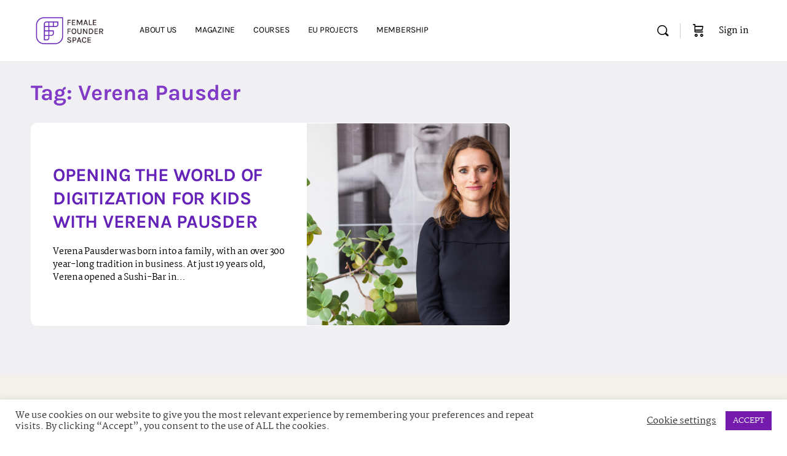

--- FILE ---
content_type: text/html; charset=UTF-8
request_url: https://femalefounderspace.com/tag/verena-pausder/
body_size: 37437
content:
<!doctype html>
<html lang="en-US">
	<head>
		<meta charset="UTF-8">
		<link rel="profile" href="http://gmpg.org/xfn/11">
		<script type="text/html" id="tmpl-bb-link-preview">
<% if ( link_scrapping ) { %>
	<% if ( link_loading ) { %>
		<span class="bb-url-scrapper-loading bb-ajax-loader"><i class="bb-icon-l bb-icon-spinner animate-spin"></i>Loading preview...</span>
	<% } %>
	<% if ( link_success || link_error ) { %>
		<a title="Cancel Preview" href="#" id="bb-close-link-suggestion">Remove Preview</a>
		<div class="bb-link-preview-container">

			<% if ( link_images && link_images.length && link_success && ! link_error && '' !== link_image_index ) { %>
				<div id="bb-url-scrapper-img-holder">
					<div class="bb-link-preview-image">
						<div class="bb-link-preview-image-cover">
							<img src="<%= link_images[link_image_index] %>"/>
						</div>
						<div class="bb-link-preview-icons">
							<%
							if ( link_images.length > 1 ) { %>
								<a data-bp-tooltip-pos="up" data-bp-tooltip="Change image" href="#" class="icon-exchange toolbar-button bp-tooltip" id="icon-exchange"><i class="bb-icon-l bb-icon-exchange"></i></a>
							<% } %>
							<% if ( link_images.length ) { %>
								<a data-bp-tooltip-pos="up" data-bp-tooltip="Remove image" href="#" class="icon-image-slash toolbar-button bp-tooltip" id="bb-link-preview-remove-image"><i class="bb-icon-l bb-icon-image-slash"></i></a>
							<% } %>
							<a data-bp-tooltip-pos="up" data-bp-tooltip="Confirm" class="toolbar-button bp-tooltip" href="#" id="bb-link-preview-select-image">
								<i class="bb-icon-check bb-icon-l"></i>
							</a>
						</div>
					</div>
					<% if ( link_images.length > 1 ) { %>
						<div class="bb-url-thumb-nav">
							<button type="button" id="bb-url-prevPicButton"><span class="bb-icon-l bb-icon-angle-left"></span></button>
							<button type="button" id="bb-url-nextPicButton"><span class="bb-icon-l bb-icon-angle-right"></span></button>
							<div id="bb-url-scrapper-img-count">
								Image <%= link_image_index + 1 %>&nbsp;of&nbsp;<%= link_images.length %>
							</div>
						</div>
					<% } %>
				</div>
			<% } %>

			<% if ( link_success && ! link_error && link_url ) { %>
				<div class="bb-link-preview-info">
					<% var a = document.createElement('a');
						a.href = link_url;
						var hostname = a.hostname;
						var domainName = hostname.replace('www.', '' );
					%>

					<% if ( 'undefined' !== typeof link_title && link_title.trim() && link_description ) { %>
						<p class="bb-link-preview-link-name"><%= domainName %></p>
					<% } %>

					<% if ( link_success && ! link_error ) { %>
						<p class="bb-link-preview-title"><%= link_title %></p>
					<% } %>

					<% if ( link_success && ! link_error ) { %>
						<div class="bb-link-preview-excerpt"><p><%= link_description %></p></div>
					<% } %>
				</div>
			<% } %>
			<% if ( link_error && ! link_success ) { %>
				<div id="bb-url-error" class="bb-url-error"><%= link_error_msg %></div>
			<% } %>
		</div>
	<% } %>
<% } %>
</script>
<script type="text/html" id="tmpl-profile-card-popup">
	<div id="profile-card" class="bb-profile-card bb-popup-card" data-bp-item-id="" data-bp-item-component="members">

		<div class="skeleton-card">
			<div class="skeleton-card-body">
				<div class="skeleton-card-avatar bb-loading-bg"></div>
				<div class="skeleton-card-entity">
					<div class="skeleton-card-type bb-loading-bg"></div>
					<div class="skeleton-card-heading bb-loading-bg"></div>
					<div class="skeleton-card-meta bb-loading-bg"></div>
				</div>
			</div>
						<div class="skeleton-card-footer skeleton-footer-plain">
				<div class="skeleton-card-button bb-loading-bg"></div>
				<div class="skeleton-card-button bb-loading-bg"></div>
				<div class="skeleton-card-button bb-loading-bg"></div>
			</div>
		</div>

		<div class="bb-card-content">
			<div class="bb-card-body">
				<div class="bb-card-avatar">
					<span class="card-profile-status"></span>
					<img src="" alt="">
				</div>
				<div class="bb-card-entity">
					<div class="bb-card-profile-type"></div>
					<h4 class="bb-card-heading"></h4>
					<div class="bb-card-meta">
						<span class="card-meta-item card-meta-joined">Joined <span></span></span>
						<span class="card-meta-item card-meta-last-active"></span>
													<span class="card-meta-item card-meta-followers"></span>
												</div>
				</div>
			</div>
			<div class="bb-card-footer">
								<div class="bb-card-action bb-card-action-outline">
					<a href="" class="card-button card-button-profile">View Profile</a>
				</div>
			</div>
		</div>

	</div>
</script>
<script type="text/html" id="tmpl-group-card-popup">
	<div id="group-card" class="bb-group-card bb-popup-card" data-bp-item-id="" data-bp-item-component="groups">

		<div class="skeleton-card">
			<div class="skeleton-card-body">
				<div class="skeleton-card-avatar bb-loading-bg"></div>
				<div class="skeleton-card-entity">
					<div class="skeleton-card-heading bb-loading-bg"></div>
					<div class="skeleton-card-meta bb-loading-bg"></div>
				</div>
			</div>
						<div class="skeleton-card-footer skeleton-footer-plain">
				<div class="skeleton-card-button bb-loading-bg"></div>
				<div class="skeleton-card-button bb-loading-bg"></div>
			</div>
		</div>

		<div class="bb-card-content">
			<div class="bb-card-body">
				<div class="bb-card-avatar">
					<img src="" alt="">
				</div>
				<div class="bb-card-entity">
					<h4 class="bb-card-heading"></h4>
					<div class="bb-card-meta">
						<span class="card-meta-item card-meta-status"></span>
						<span class="card-meta-item card-meta-type"></span>
						<span class="card-meta-item card-meta-last-active"></span>
					</div>
					<div class="card-group-members">
						<span class="bs-group-members"></span>
					</div>
				</div>
			</div>
			<div class="bb-card-footer">
								<div class="bb-card-action bb-card-action-outline">
					<a href="" class="card-button card-button-group">View Group</a>
				</div>
			</div>
		</div>

	</div>
</script>

            <style id="bb_learndash_30_custom_colors">

                
                .learndash-wrapper .bb-single-course-sidebar .ld-status.ld-primary-background {
                    background-color: #e2e7ed !important;
                    color: inherit !important;
                }

                .learndash-wrapper .ld-course-status .ld-status.ld-status-progress.ld-primary-background {
                    background-color: #ebe9e6 !important;
                    color: inherit !important;
                }

                .learndash-wrapper .learndash_content_wrap .wpProQuiz_content .wpProQuiz_button_reShowQuestion:hover {
                    background-color: #fff !important;
                }

                .learndash-wrapper .learndash_content_wrap .wpProQuiz_content .wpProQuiz_toplistTable th {
                    background-color: transparent !important;
                }

                .learndash-wrapper .wpProQuiz_content .wpProQuiz_button:not(.wpProQuiz_button_reShowQuestion):not(.wpProQuiz_button_restartQuiz) {
                    color: #fff !important;
                }

                .learndash-wrapper .wpProQuiz_content .wpProQuiz_button.wpProQuiz_button_restartQuiz {
                    color: #fff !important;
                }

                .wpProQuiz_content .wpProQuiz_results > div > .wpProQuiz_button,
                .learndash-wrapper .bb-learndash-content-wrap .ld-item-list .ld-item-list-item a.ld-item-name:hover,
                .learndash-wrapper .bb-learndash-content-wrap .ld-item-list .ld-item-list-item .ld-item-list-item-preview:hover a.ld-item-name .ld-item-title,
                .learndash-wrapper .bb-learndash-content-wrap .ld-item-list .ld-item-list-item .ld-item-list-item-preview:hover .ld-expand-button .ld-icon-arrow-down,
                .lms-topic-sidebar-wrapper .lms-lessions-list > ol li a.bb-lesson-head:hover,
                .learndash-wrapper .bb-learndash-content-wrap .ld-primary-color-hover:hover,
                .learndash-wrapper .learndash_content_wrap .ld-table-list-item-quiz .ld-primary-color-hover:hover .ld-item-title,
                .learndash-wrapper .ld-item-list-item-expanded .ld-table-list-items .ld-table-list-item .ld-table-list-item-quiz .ld-primary-color-hover:hover .ld-item-title,
                .learndash-wrapper .ld-table-list .ld-table-list-items div.ld-table-list-item a.ld-table-list-item-preview:hover .ld-topic-title,
                .lms-lesson-content .bb-type-list li a:hover,
                .lms-lesson-content .lms-quiz-list li a:hover,
                .learndash-wrapper .ld-expand-button.ld-button-alternate:hover .ld-icon-arrow-down,
                .learndash-wrapper .ld-table-list .ld-table-list-items div.ld-table-list-item a.ld-table-list-item-preview:hover .ld-topic-title:before,
                .bb-lessons-list .lms-toggle-lesson i:hover,
                .lms-topic-sidebar-wrapper .lms-course-quizzes-list > ul li a:hover,
                .lms-topic-sidebar-wrapper .lms-course-members-list .course-members-list a:hover,
                .lms-topic-sidebar-wrapper .lms-course-members-list .bb-course-member-wrap > .list-members-extra,
                .lms-topic-sidebar-wrapper .lms-course-members-list .bb-course-member-wrap > .list-members-extra:hover,
                .learndash-wrapper .ld-item-list .ld-item-list-item.ld-item-lesson-item .ld-item-list-item-preview .ld-item-name .ld-item-title .ld-item-components span,
                .bb-about-instructor h5 a:hover,
                .learndash_content_wrap .comment-respond .comment-author:hover,
                .single-sfwd-courses .comment-respond .comment-author:hover {
                    color: #00a2e8 !important;
                }

                .learndash-wrapper .learndash_content_wrap #quiz_continue_link,
                .learndash-wrapper .learndash_content_wrap .learndash_mark_complete_button,
                .learndash-wrapper .learndash_content_wrap #learndash_mark_complete_button,
                .learndash-wrapper .learndash_content_wrap .ld-status-complete,
                .learndash-wrapper .learndash_content_wrap .ld-alert-success .ld-button,
                .learndash-wrapper .learndash_content_wrap .ld-alert-success .ld-alert-icon,
                .wpProQuiz_questionList[data-type="assessment_answer"] .wpProQuiz_questionListItem label.is-selected:before,
                .wpProQuiz_questionList[data-type="single"] .wpProQuiz_questionListItem label.is-selected:before,
                .wpProQuiz_questionList[data-type="multiple"] .wpProQuiz_questionListItem label.is-selected:before {
                    background-color: #00a2e8 !important;
                }

                .wpProQuiz_content .wpProQuiz_results > div > .wpProQuiz_button,
                .wpProQuiz_questionList[data-type="multiple"] .wpProQuiz_questionListItem label.is-selected:before {
                    border-color: #00a2e8 !important;
                }

                .learndash-wrapper .wpProQuiz_content .wpProQuiz_button.wpProQuiz_button_restartQuiz,
                .learndash-wrapper .wpProQuiz_content .wpProQuiz_button.wpProQuiz_button_restartQuiz:hover,
                #learndash-page-content .sfwd-course-nav .learndash_next_prev_link a:hover,
                .bb-cover-list-item .ld-primary-background {
                    background-color: #00a2e8 !important;
                }

                
                
                .lms-topic-sidebar-wrapper .ld-secondary-background,
                .i-progress.i-progress-completed,
                .bb-cover-list-item .ld-secondary-background,
                .learndash-wrapper .ld-status-icon.ld-status-complete.ld-secondary-background,
                .learndash-wrapper .ld-status-icon.ld-quiz-complete,
                .ld-progress-bar .ld-progress-bar-percentage.ld-secondary-background {
                    background-color: #019e7c !important;
                }

                .bb-progress .bb-progress-circle {
                    border-color: #019e7c !important;
                }

                .learndash-wrapper .ld-alert-success {
                    border-color: #DCDFE3 !important;
                }

                .learndash-wrapper .ld-secondary-in-progress-icon {
                    color: #019e7c !important;
                }

                .learndash-wrapper .bb-learndash-content-wrap .ld-secondary-in-progress-icon {
                    border-left-color: #DEDFE2 !important;
                    border-top-color: #DEDFE2 !important;
                }

                
                
                .learndash-wrapper .ld-item-list .ld-item-list-item.ld-item-lesson-item .ld-item-name .ld-item-title .ld-item-components span.ld-status-waiting,
                .learndash-wrapper .ld-item-list .ld-item-list-item.ld-item-lesson-item .ld-item-name .ld-item-title .ld-item-components span.ld-status-waiting span.ld-icon,
                .learndash-wrapper .ld-status-waiting {
                    background-color: #ffd200 !important;
                }

                
            </style>

			<meta name='robots' content='index, follow, max-image-preview:large, max-snippet:-1, max-video-preview:-1' />

	<!-- This site is optimized with the Yoast SEO Premium plugin v22.3 (Yoast SEO v26.8) - https://yoast.com/product/yoast-seo-premium-wordpress/ -->
	<title>Verena Pausder Archives - Female Founder Space</title>
	<link rel="canonical" href="https://femalefounderspace.com/tag/verena-pausder/" />
	<meta property="og:locale" content="en_US" />
	<meta property="og:type" content="article" />
	<meta property="og:title" content="Verena Pausder Archives" />
	<meta property="og:url" content="https://femalefounderspace.com/tag/verena-pausder/" />
	<meta property="og:site_name" content="Female Founder Space" />
	<meta name="twitter:card" content="summary_large_image" />
	<script type="application/ld+json" class="yoast-schema-graph">{"@context":"https://schema.org","@graph":[{"@type":"CollectionPage","@id":"https://femalefounderspace.com/tag/verena-pausder/","url":"https://femalefounderspace.com/tag/verena-pausder/","name":"Verena Pausder Archives - Female Founder Space","isPartOf":{"@id":"https://femalefounderspace.com/#website"},"primaryImageOfPage":{"@id":"https://femalefounderspace.com/tag/verena-pausder/#primaryimage"},"image":{"@id":"https://femalefounderspace.com/tag/verena-pausder/#primaryimage"},"thumbnailUrl":"https://femalefounderspace.com/wp-content/uploads/2020/03/2-scaled.jpg","breadcrumb":{"@id":"https://femalefounderspace.com/tag/verena-pausder/#breadcrumb"},"inLanguage":"en-US"},{"@type":"ImageObject","inLanguage":"en-US","@id":"https://femalefounderspace.com/tag/verena-pausder/#primaryimage","url":"https://femalefounderspace.com/wp-content/uploads/2020/03/2-scaled.jpg","contentUrl":"https://femalefounderspace.com/wp-content/uploads/2020/03/2-scaled.jpg","width":2560,"height":1706},{"@type":"BreadcrumbList","@id":"https://femalefounderspace.com/tag/verena-pausder/#breadcrumb","itemListElement":[{"@type":"ListItem","position":1,"name":"Home","item":"https://femalefounderspace.com/"},{"@type":"ListItem","position":2,"name":"Verena Pausder"}]},{"@type":"WebSite","@id":"https://femalefounderspace.com/#website","url":"https://femalefounderspace.com/","name":"Female Founder Space","description":"Online Community and Academy","publisher":{"@id":"https://femalefounderspace.com/#organization"},"potentialAction":[{"@type":"SearchAction","target":{"@type":"EntryPoint","urlTemplate":"https://femalefounderspace.com/?s={search_term_string}"},"query-input":{"@type":"PropertyValueSpecification","valueRequired":true,"valueName":"search_term_string"}}],"inLanguage":"en-US"},{"@type":"Organization","@id":"https://femalefounderspace.com/#organization","name":"Female Founder Space","url":"https://femalefounderspace.com/","logo":{"@type":"ImageObject","inLanguage":"en-US","@id":"https://femalefounderspace.com/#/schema/logo/image/","url":"https://femalefounderspace.com/wp-content/uploads/2019/10/Logo-Female-Founder-Space.jpg","contentUrl":"https://femalefounderspace.com/wp-content/uploads/2019/10/Logo-Female-Founder-Space.jpg","width":2503,"height":1150,"caption":"Female Founder Space"},"image":{"@id":"https://femalefounderspace.com/#/schema/logo/image/"}}]}</script>
	<!-- / Yoast SEO Premium plugin. -->


<link rel='dns-prefetch' href='//fonts.googleapis.com' />
<link rel='preconnect' href='https://fonts.gstatic.com' crossorigin />
<link rel="alternate" type="application/rss+xml" title="Female Founder Space &raquo; Feed" href="https://femalefounderspace.com/feed/" />
<link rel="alternate" type="application/rss+xml" title="Female Founder Space &raquo; Comments Feed" href="https://femalefounderspace.com/comments/feed/" />
<link rel="alternate" type="text/calendar" title="Female Founder Space &raquo; iCal Feed" href="https://femalefounderspace.com/calendar-events/?ical=1" />
<link rel="alternate" type="application/rss+xml" title="Female Founder Space &raquo; Verena Pausder Tag Feed" href="https://femalefounderspace.com/tag/verena-pausder/feed/" />
<style id='wp-img-auto-sizes-contain-inline-css' type='text/css'>
img:is([sizes=auto i],[sizes^="auto," i]){contain-intrinsic-size:3000px 1500px}
/*# sourceURL=wp-img-auto-sizes-contain-inline-css */
</style>
<link rel='stylesheet' id='mp-theme-css' href='https://femalefounderspace.com/wp-content/plugins/memberpress/css/ui/theme.css?ver=1.12.11' type='text/css' media='all' />
<link rel='stylesheet' id='woocommerce-multi-currency-css' href='https://femalefounderspace.com/wp-content/plugins/woocommerce-multi-currency/css/woocommerce-multi-currency.min.css?ver=2.3.11' type='text/css' media='all' />
<style id='woocommerce-multi-currency-inline-css' type='text/css'>
.woocommerce-multi-currency .wmc-list-currencies .wmc-currency.wmc-active {background: #2b1c23 !important;}.woocommerce-multi-currency .wmc-list-currencies .wmc-currency:hover {background: #f78080 !important;}.woocommerce-multi-currency .wmc-list-currencies .wmc-currency,.woocommerce-multi-currency .wmc-title, .woocommerce-multi-currency.wmc-price-switcher a {background: #2b1c23 !important;}.woocommerce-multi-currency .wmc-title, .woocommerce-multi-currency .wmc-list-currencies .wmc-currency span,.woocommerce-multi-currency .wmc-list-currencies .wmc-currency a,.woocommerce-multi-currency.wmc-price-switcher a {color: #ffffff !important;}.woocommerce-multi-currency.wmc-sidebar .wmc-list-currencies .wmc-sidebar-open{background-color:#99999900;color:#cccccc;}.woocommerce-multi-currency.wmc-shortcode .wmc-currency{background-color:#ffffff;color:#212121}.woocommerce-multi-currency.wmc-shortcode .wmc-currency.wmc-active,.woocommerce-multi-currency.wmc-shortcode .wmc-current-currency{background-color:#ffffff;color:#212121}.woocommerce-multi-currency.wmc-shortcode.vertical-currency-symbols-circle:not(.wmc-currency-trigger-click) .wmc-currency-wrapper:hover .wmc-sub-currency,.woocommerce-multi-currency.wmc-shortcode.vertical-currency-symbols-circle.wmc-currency-trigger-click .wmc-sub-currency{animation: height_slide 100ms;}@keyframes height_slide {0% {height: 0;} 100% {height: 100%;} }
/*# sourceURL=woocommerce-multi-currency-inline-css */
</style>
<link rel='stylesheet' id='bp-nouveau-icons-map-css' href='https://femalefounderspace.com/wp-content/plugins/buddyboss-platform/bp-templates/bp-nouveau/icons/css/icons-map.min.css?ver=2.17.0' type='text/css' media='all' />
<link rel='stylesheet' id='bp-nouveau-bb-icons-css' href='https://femalefounderspace.com/wp-content/plugins/buddyboss-platform/bp-templates/bp-nouveau/icons/css/bb-icons.min.css?ver=1.0.8' type='text/css' media='all' />
<link rel='stylesheet' id='dashicons-css' href='https://femalefounderspace.com/wp-includes/css/dashicons.min.css?ver=6.9' type='text/css' media='all' />
<link rel='stylesheet' id='bp-nouveau-css' href='https://femalefounderspace.com/wp-content/plugins/buddyboss-platform/bp-templates/bp-nouveau/css/buddypress.min.css?ver=2.17.0' type='text/css' media='all' />
<style id='bp-nouveau-inline-css' type='text/css'>
.list-wrap .bs-group-cover a:before{ background:unset; }
/*# sourceURL=bp-nouveau-inline-css */
</style>
<link rel='stylesheet' id='buddyboss_legacy-css' href='https://femalefounderspace.com/wp-content/themes/buddyboss-theme/inc/plugins/buddyboss-menu-icons/vendor/kucrut/icon-picker/css/types/buddyboss_legacy.css?ver=1.0' type='text/css' media='all' />
<style id='classic-theme-styles-inline-css' type='text/css'>
/*! This file is auto-generated */
.wp-block-button__link{color:#fff;background-color:#32373c;border-radius:9999px;box-shadow:none;text-decoration:none;padding:calc(.667em + 2px) calc(1.333em + 2px);font-size:1.125em}.wp-block-file__button{background:#32373c;color:#fff;text-decoration:none}
/*# sourceURL=/wp-includes/css/classic-themes.min.css */
</style>
<link rel='stylesheet' id='bb_theme_block-buddypanel-style-css-css' href='https://femalefounderspace.com/wp-content/themes/buddyboss-theme/blocks/buddypanel/build/style-buddypanel.css?ver=0d3f6dc312fb857c6779' type='text/css' media='all' />
<style id='global-styles-inline-css' type='text/css'>
:root{--wp--preset--aspect-ratio--square: 1;--wp--preset--aspect-ratio--4-3: 4/3;--wp--preset--aspect-ratio--3-4: 3/4;--wp--preset--aspect-ratio--3-2: 3/2;--wp--preset--aspect-ratio--2-3: 2/3;--wp--preset--aspect-ratio--16-9: 16/9;--wp--preset--aspect-ratio--9-16: 9/16;--wp--preset--color--black: #000000;--wp--preset--color--cyan-bluish-gray: #abb8c3;--wp--preset--color--white: #ffffff;--wp--preset--color--pale-pink: #f78da7;--wp--preset--color--vivid-red: #cf2e2e;--wp--preset--color--luminous-vivid-orange: #ff6900;--wp--preset--color--luminous-vivid-amber: #fcb900;--wp--preset--color--light-green-cyan: #7bdcb5;--wp--preset--color--vivid-green-cyan: #00d084;--wp--preset--color--pale-cyan-blue: #8ed1fc;--wp--preset--color--vivid-cyan-blue: #0693e3;--wp--preset--color--vivid-purple: #9b51e0;--wp--preset--gradient--vivid-cyan-blue-to-vivid-purple: linear-gradient(135deg,rgb(6,147,227) 0%,rgb(155,81,224) 100%);--wp--preset--gradient--light-green-cyan-to-vivid-green-cyan: linear-gradient(135deg,rgb(122,220,180) 0%,rgb(0,208,130) 100%);--wp--preset--gradient--luminous-vivid-amber-to-luminous-vivid-orange: linear-gradient(135deg,rgb(252,185,0) 0%,rgb(255,105,0) 100%);--wp--preset--gradient--luminous-vivid-orange-to-vivid-red: linear-gradient(135deg,rgb(255,105,0) 0%,rgb(207,46,46) 100%);--wp--preset--gradient--very-light-gray-to-cyan-bluish-gray: linear-gradient(135deg,rgb(238,238,238) 0%,rgb(169,184,195) 100%);--wp--preset--gradient--cool-to-warm-spectrum: linear-gradient(135deg,rgb(74,234,220) 0%,rgb(151,120,209) 20%,rgb(207,42,186) 40%,rgb(238,44,130) 60%,rgb(251,105,98) 80%,rgb(254,248,76) 100%);--wp--preset--gradient--blush-light-purple: linear-gradient(135deg,rgb(255,206,236) 0%,rgb(152,150,240) 100%);--wp--preset--gradient--blush-bordeaux: linear-gradient(135deg,rgb(254,205,165) 0%,rgb(254,45,45) 50%,rgb(107,0,62) 100%);--wp--preset--gradient--luminous-dusk: linear-gradient(135deg,rgb(255,203,112) 0%,rgb(199,81,192) 50%,rgb(65,88,208) 100%);--wp--preset--gradient--pale-ocean: linear-gradient(135deg,rgb(255,245,203) 0%,rgb(182,227,212) 50%,rgb(51,167,181) 100%);--wp--preset--gradient--electric-grass: linear-gradient(135deg,rgb(202,248,128) 0%,rgb(113,206,126) 100%);--wp--preset--gradient--midnight: linear-gradient(135deg,rgb(2,3,129) 0%,rgb(40,116,252) 100%);--wp--preset--font-size--small: 13px;--wp--preset--font-size--medium: 20px;--wp--preset--font-size--large: 36px;--wp--preset--font-size--x-large: 42px;--wp--preset--spacing--20: 0.44rem;--wp--preset--spacing--30: 0.67rem;--wp--preset--spacing--40: 1rem;--wp--preset--spacing--50: 1.5rem;--wp--preset--spacing--60: 2.25rem;--wp--preset--spacing--70: 3.38rem;--wp--preset--spacing--80: 5.06rem;--wp--preset--shadow--natural: 6px 6px 9px rgba(0, 0, 0, 0.2);--wp--preset--shadow--deep: 12px 12px 50px rgba(0, 0, 0, 0.4);--wp--preset--shadow--sharp: 6px 6px 0px rgba(0, 0, 0, 0.2);--wp--preset--shadow--outlined: 6px 6px 0px -3px rgb(255, 255, 255), 6px 6px rgb(0, 0, 0);--wp--preset--shadow--crisp: 6px 6px 0px rgb(0, 0, 0);}:where(.is-layout-flex){gap: 0.5em;}:where(.is-layout-grid){gap: 0.5em;}body .is-layout-flex{display: flex;}.is-layout-flex{flex-wrap: wrap;align-items: center;}.is-layout-flex > :is(*, div){margin: 0;}body .is-layout-grid{display: grid;}.is-layout-grid > :is(*, div){margin: 0;}:where(.wp-block-columns.is-layout-flex){gap: 2em;}:where(.wp-block-columns.is-layout-grid){gap: 2em;}:where(.wp-block-post-template.is-layout-flex){gap: 1.25em;}:where(.wp-block-post-template.is-layout-grid){gap: 1.25em;}.has-black-color{color: var(--wp--preset--color--black) !important;}.has-cyan-bluish-gray-color{color: var(--wp--preset--color--cyan-bluish-gray) !important;}.has-white-color{color: var(--wp--preset--color--white) !important;}.has-pale-pink-color{color: var(--wp--preset--color--pale-pink) !important;}.has-vivid-red-color{color: var(--wp--preset--color--vivid-red) !important;}.has-luminous-vivid-orange-color{color: var(--wp--preset--color--luminous-vivid-orange) !important;}.has-luminous-vivid-amber-color{color: var(--wp--preset--color--luminous-vivid-amber) !important;}.has-light-green-cyan-color{color: var(--wp--preset--color--light-green-cyan) !important;}.has-vivid-green-cyan-color{color: var(--wp--preset--color--vivid-green-cyan) !important;}.has-pale-cyan-blue-color{color: var(--wp--preset--color--pale-cyan-blue) !important;}.has-vivid-cyan-blue-color{color: var(--wp--preset--color--vivid-cyan-blue) !important;}.has-vivid-purple-color{color: var(--wp--preset--color--vivid-purple) !important;}.has-black-background-color{background-color: var(--wp--preset--color--black) !important;}.has-cyan-bluish-gray-background-color{background-color: var(--wp--preset--color--cyan-bluish-gray) !important;}.has-white-background-color{background-color: var(--wp--preset--color--white) !important;}.has-pale-pink-background-color{background-color: var(--wp--preset--color--pale-pink) !important;}.has-vivid-red-background-color{background-color: var(--wp--preset--color--vivid-red) !important;}.has-luminous-vivid-orange-background-color{background-color: var(--wp--preset--color--luminous-vivid-orange) !important;}.has-luminous-vivid-amber-background-color{background-color: var(--wp--preset--color--luminous-vivid-amber) !important;}.has-light-green-cyan-background-color{background-color: var(--wp--preset--color--light-green-cyan) !important;}.has-vivid-green-cyan-background-color{background-color: var(--wp--preset--color--vivid-green-cyan) !important;}.has-pale-cyan-blue-background-color{background-color: var(--wp--preset--color--pale-cyan-blue) !important;}.has-vivid-cyan-blue-background-color{background-color: var(--wp--preset--color--vivid-cyan-blue) !important;}.has-vivid-purple-background-color{background-color: var(--wp--preset--color--vivid-purple) !important;}.has-black-border-color{border-color: var(--wp--preset--color--black) !important;}.has-cyan-bluish-gray-border-color{border-color: var(--wp--preset--color--cyan-bluish-gray) !important;}.has-white-border-color{border-color: var(--wp--preset--color--white) !important;}.has-pale-pink-border-color{border-color: var(--wp--preset--color--pale-pink) !important;}.has-vivid-red-border-color{border-color: var(--wp--preset--color--vivid-red) !important;}.has-luminous-vivid-orange-border-color{border-color: var(--wp--preset--color--luminous-vivid-orange) !important;}.has-luminous-vivid-amber-border-color{border-color: var(--wp--preset--color--luminous-vivid-amber) !important;}.has-light-green-cyan-border-color{border-color: var(--wp--preset--color--light-green-cyan) !important;}.has-vivid-green-cyan-border-color{border-color: var(--wp--preset--color--vivid-green-cyan) !important;}.has-pale-cyan-blue-border-color{border-color: var(--wp--preset--color--pale-cyan-blue) !important;}.has-vivid-cyan-blue-border-color{border-color: var(--wp--preset--color--vivid-cyan-blue) !important;}.has-vivid-purple-border-color{border-color: var(--wp--preset--color--vivid-purple) !important;}.has-vivid-cyan-blue-to-vivid-purple-gradient-background{background: var(--wp--preset--gradient--vivid-cyan-blue-to-vivid-purple) !important;}.has-light-green-cyan-to-vivid-green-cyan-gradient-background{background: var(--wp--preset--gradient--light-green-cyan-to-vivid-green-cyan) !important;}.has-luminous-vivid-amber-to-luminous-vivid-orange-gradient-background{background: var(--wp--preset--gradient--luminous-vivid-amber-to-luminous-vivid-orange) !important;}.has-luminous-vivid-orange-to-vivid-red-gradient-background{background: var(--wp--preset--gradient--luminous-vivid-orange-to-vivid-red) !important;}.has-very-light-gray-to-cyan-bluish-gray-gradient-background{background: var(--wp--preset--gradient--very-light-gray-to-cyan-bluish-gray) !important;}.has-cool-to-warm-spectrum-gradient-background{background: var(--wp--preset--gradient--cool-to-warm-spectrum) !important;}.has-blush-light-purple-gradient-background{background: var(--wp--preset--gradient--blush-light-purple) !important;}.has-blush-bordeaux-gradient-background{background: var(--wp--preset--gradient--blush-bordeaux) !important;}.has-luminous-dusk-gradient-background{background: var(--wp--preset--gradient--luminous-dusk) !important;}.has-pale-ocean-gradient-background{background: var(--wp--preset--gradient--pale-ocean) !important;}.has-electric-grass-gradient-background{background: var(--wp--preset--gradient--electric-grass) !important;}.has-midnight-gradient-background{background: var(--wp--preset--gradient--midnight) !important;}.has-small-font-size{font-size: var(--wp--preset--font-size--small) !important;}.has-medium-font-size{font-size: var(--wp--preset--font-size--medium) !important;}.has-large-font-size{font-size: var(--wp--preset--font-size--large) !important;}.has-x-large-font-size{font-size: var(--wp--preset--font-size--x-large) !important;}
:where(.wp-block-post-template.is-layout-flex){gap: 1.25em;}:where(.wp-block-post-template.is-layout-grid){gap: 1.25em;}
:where(.wp-block-term-template.is-layout-flex){gap: 1.25em;}:where(.wp-block-term-template.is-layout-grid){gap: 1.25em;}
:where(.wp-block-columns.is-layout-flex){gap: 2em;}:where(.wp-block-columns.is-layout-grid){gap: 2em;}
:root :where(.wp-block-pullquote){font-size: 1.5em;line-height: 1.6;}
/*# sourceURL=global-styles-inline-css */
</style>
<link rel='stylesheet' id='bb-pro-enqueue-scripts-css' href='https://femalefounderspace.com/wp-content/plugins/buddyboss-platform-pro/assets/css/index.min.css?ver=2.12.0' type='text/css' media='all' />
<link rel='stylesheet' id='bb-access-control-css' href='https://femalefounderspace.com/wp-content/plugins/buddyboss-platform-pro/includes/access-control/assets/css/bb-access-control.min.css?ver=2.12.0' type='text/css' media='all' />
<link rel='stylesheet' id='bb-polls-style-css' href='https://femalefounderspace.com/wp-content/plugins/buddyboss-platform-pro/includes/polls/assets/css/bb-polls.min.css?ver=2.12.0' type='text/css' media='all' />
<link rel='stylesheet' id='bb-schedule-posts-css' href='https://femalefounderspace.com/wp-content/plugins/buddyboss-platform-pro/includes/schedule-posts/assets/css/bb-schedule-posts.min.css?ver=2.12.0' type='text/css' media='all' />
<link rel='stylesheet' id='bb-activity-post-feature-image-css' href='https://femalefounderspace.com/wp-content/plugins/buddyboss-platform-pro/includes/platform-settings/activity/post-feature-image/assets/css/bb-activity-post-feature-image.min.css?ver=2.12.0' type='text/css' media='all' />
<link rel='stylesheet' id='bb-cropper-css-css' href='https://femalefounderspace.com/wp-content/plugins/buddyboss-platform/bp-core/css/vendor/cropper.min.css?ver=2.17.0' type='text/css' media='all' />
<link rel='stylesheet' id='bb-meprlms-frontend-css' href='https://femalefounderspace.com/wp-content/plugins/buddyboss-platform-pro/includes/integrations/meprlms/assets/css/meprlms-frontend.min.css?ver=2.17.0' type='text/css' media='all' />
<link rel='stylesheet' id='bb-tutorlms-admin-css' href='https://femalefounderspace.com/wp-content/plugins/buddyboss-platform-pro/includes/integrations/tutorlms/assets/css/bb-tutorlms-admin.min.css?ver=2.17.0' type='text/css' media='all' />
<link rel='stylesheet' id='bp-mentions-css-css' href='https://femalefounderspace.com/wp-content/plugins/buddyboss-platform/bp-core/css/mentions.min.css?ver=2.17.0' type='text/css' media='all' />
<link rel='stylesheet' id='contact-form-7-css' href='https://femalefounderspace.com/wp-content/plugins/contact-form-7/includes/css/styles.css?ver=6.1.4' type='text/css' media='all' />
<link rel='stylesheet' id='cookie-law-info-css' href='https://femalefounderspace.com/wp-content/plugins/cookie-law-info/legacy/public/css/cookie-law-info-public.css?ver=3.3.9.1' type='text/css' media='all' />
<link rel='stylesheet' id='cookie-law-info-gdpr-css' href='https://femalefounderspace.com/wp-content/plugins/cookie-law-info/legacy/public/css/cookie-law-info-gdpr.css?ver=3.3.9.1' type='text/css' media='all' />
<link rel='stylesheet' id='woocommerce-layout-css' href='https://femalefounderspace.com/wp-content/plugins/woocommerce/assets/css/woocommerce-layout.css?ver=10.4.3' type='text/css' media='all' />
<link rel='stylesheet' id='woocommerce-smallscreen-css' href='https://femalefounderspace.com/wp-content/plugins/woocommerce/assets/css/woocommerce-smallscreen.css?ver=10.4.3' type='text/css' media='only screen and (max-width: 768px)' />
<link rel='stylesheet' id='woocommerce-general-css' href='https://femalefounderspace.com/wp-content/plugins/woocommerce/assets/css/woocommerce.css?ver=10.4.3' type='text/css' media='all' />
<style id='woocommerce-inline-inline-css' type='text/css'>
.woocommerce form .form-row .required { visibility: visible; }
/*# sourceURL=woocommerce-inline-inline-css */
</style>
<link rel='stylesheet' id='tribe-events-v2-single-skeleton-css' href='https://femalefounderspace.com/wp-content/plugins/the-events-calendar/build/css/tribe-events-single-skeleton.css?ver=6.15.14' type='text/css' media='all' />
<link rel='stylesheet' id='tribe-events-v2-single-skeleton-full-css' href='https://femalefounderspace.com/wp-content/plugins/the-events-calendar/build/css/tribe-events-single-full.css?ver=6.15.14' type='text/css' media='all' />
<link rel='stylesheet' id='tec-events-elementor-widgets-base-styles-css' href='https://femalefounderspace.com/wp-content/plugins/the-events-calendar/build/css/integrations/plugins/elementor/widgets/widget-base.css?ver=6.15.14' type='text/css' media='all' />
<link rel='stylesheet' id='learndash_quiz_front_css-css' href='//femalefounderspace.com/wp-content/plugins/sfwd-lms/themes/legacy/templates/learndash_quiz_front.min.css?ver=4.25.8.1' type='text/css' media='all' />
<link rel='stylesheet' id='learndash-css' href='//femalefounderspace.com/wp-content/plugins/sfwd-lms/src/assets/dist/css/styles.css?ver=4.25.8.1' type='text/css' media='all' />
<link rel='stylesheet' id='jquery-dropdown-css-css' href='//femalefounderspace.com/wp-content/plugins/sfwd-lms/assets/css/jquery.dropdown.min.css?ver=4.25.8.1' type='text/css' media='all' />
<link rel='stylesheet' id='learndash_lesson_video-css' href='//femalefounderspace.com/wp-content/plugins/sfwd-lms/themes/legacy/templates/learndash_lesson_video.min.css?ver=4.25.8.1' type='text/css' media='all' />
<link rel='stylesheet' id='learndash-admin-bar-css' href='https://femalefounderspace.com/wp-content/plugins/sfwd-lms/src/assets/dist/css/admin-bar/styles.css?ver=4.25.8.1' type='text/css' media='all' />
<link rel='stylesheet' id='paypalplus-woocommerce-front-css' href='https://femalefounderspace.com/wp-content/plugins/woo-paypalplus/public/css/front.min.css?ver=1610636338' type='text/css' media='screen' />
<link rel='stylesheet' id='learndash-course-grid-skin-grid-css' href='https://femalefounderspace.com/wp-content/plugins/sfwd-lms/includes/course-grid/templates/skins/grid/style.css?ver=4.25.8.1' type='text/css' media='all' />
<link rel='stylesheet' id='learndash-course-grid-pagination-css' href='https://femalefounderspace.com/wp-content/plugins/sfwd-lms/includes/course-grid/templates/pagination/style.css?ver=4.25.8.1' type='text/css' media='all' />
<link rel='stylesheet' id='learndash-course-grid-filter-css' href='https://femalefounderspace.com/wp-content/plugins/sfwd-lms/includes/course-grid/templates/filter/style.css?ver=4.25.8.1' type='text/css' media='all' />
<link rel='stylesheet' id='learndash-course-grid-card-grid-1-css' href='https://femalefounderspace.com/wp-content/plugins/sfwd-lms/includes/course-grid/templates/cards/grid-1/style.css?ver=4.25.8.1' type='text/css' media='all' />
<link rel='stylesheet' id='redux-extendify-styles-css' href='https://femalefounderspace.com/wp-content/themes/buddyboss-theme/inc/admin/framework/redux-core/assets/css/extendify-utilities.css?ver=4.4.11' type='text/css' media='all' />
<link rel='stylesheet' id='learndash-front-css' href='//femalefounderspace.com/wp-content/plugins/sfwd-lms/themes/ld30/assets/css/learndash.min.css?ver=4.25.8.1' type='text/css' media='all' />
<style id='learndash-front-inline-css' type='text/css'>
		.learndash-wrapper .ld-item-list .ld-item-list-item.ld-is-next,
		.learndash-wrapper .wpProQuiz_content .wpProQuiz_questionListItem label:focus-within {
			border-color: #00a2e8;
		}

		/*
		.learndash-wrapper a:not(.ld-button):not(#quiz_continue_link):not(.ld-focus-menu-link):not(.btn-blue):not(#quiz_continue_link):not(.ld-js-register-account):not(#ld-focus-mode-course-heading):not(#btn-join):not(.ld-item-name):not(.ld-table-list-item-preview):not(.ld-lesson-item-preview-heading),
		 */

		.learndash-wrapper .ld-breadcrumbs a,
		.learndash-wrapper .ld-lesson-item.ld-is-current-lesson .ld-lesson-item-preview-heading,
		.learndash-wrapper .ld-lesson-item.ld-is-current-lesson .ld-lesson-title,
		.learndash-wrapper .ld-primary-color-hover:hover,
		.learndash-wrapper .ld-primary-color,
		.learndash-wrapper .ld-primary-color-hover:hover,
		.learndash-wrapper .ld-primary-color,
		.learndash-wrapper .ld-tabs .ld-tabs-navigation .ld-tab.ld-active,
		.learndash-wrapper .ld-button.ld-button-transparent,
		.learndash-wrapper .ld-button.ld-button-reverse,
		.learndash-wrapper .ld-icon-certificate,
		.learndash-wrapper .ld-login-modal .ld-login-modal-login .ld-modal-heading,
		#wpProQuiz_user_content a,
		.learndash-wrapper .ld-item-list .ld-item-list-item a.ld-item-name:hover,
		.learndash-wrapper .ld-focus-comments__heading-actions .ld-expand-button,
		.learndash-wrapper .ld-focus-comments__heading a,
		.learndash-wrapper .ld-focus-comments .comment-respond a,
		.learndash-wrapper .ld-focus-comment .ld-comment-reply a.comment-reply-link:hover,
		.learndash-wrapper .ld-expand-button.ld-button-alternate {
			color: #00a2e8 !important;
		}

		.learndash-wrapper .ld-focus-comment.bypostauthor>.ld-comment-wrapper,
		.learndash-wrapper .ld-focus-comment.role-group_leader>.ld-comment-wrapper,
		.learndash-wrapper .ld-focus-comment.role-administrator>.ld-comment-wrapper {
			background-color:rgba(0, 162, 232, 0.03) !important;
		}


		.learndash-wrapper .ld-primary-background,
		.learndash-wrapper .ld-tabs .ld-tabs-navigation .ld-tab.ld-active:after {
			background: #00a2e8 !important;
		}



		.learndash-wrapper .ld-course-navigation .ld-lesson-item.ld-is-current-lesson .ld-status-incomplete,
		.learndash-wrapper .ld-focus-comment.bypostauthor:not(.ptype-sfwd-assignment) >.ld-comment-wrapper>.ld-comment-avatar img,
		.learndash-wrapper .ld-focus-comment.role-group_leader>.ld-comment-wrapper>.ld-comment-avatar img,
		.learndash-wrapper .ld-focus-comment.role-administrator>.ld-comment-wrapper>.ld-comment-avatar img {
			border-color: #00a2e8 !important;
		}



		.learndash-wrapper .ld-loading::before {
			border-top:3px solid #00a2e8 !important;
		}

		.learndash-wrapper .ld-button:hover:not([disabled]):not(.ld-button-transparent):not(.ld--ignore-inline-css),
		#learndash-tooltips .ld-tooltip:after,
		#learndash-tooltips .ld-tooltip,
		.ld-tooltip:not(.ld-tooltip--modern) [role="tooltip"],
		.learndash-wrapper .ld-primary-background,
		.learndash-wrapper .btn-join:not(.ld--ignore-inline-css),
		.learndash-wrapper #btn-join:not(.ld--ignore-inline-css),
		.learndash-wrapper .ld-button:not([disabled]):not(.ld-button-reverse):not(.ld-button-transparent):not(.ld--ignore-inline-css),
		.learndash-wrapper .ld-expand-button:not([disabled]),
		.learndash-wrapper .wpProQuiz_content .wpProQuiz_button:not([disabled]):not(.wpProQuiz_button_reShowQuestion):not(.wpProQuiz_button_restartQuiz),
		.learndash-wrapper .wpProQuiz_content .wpProQuiz_button2:not([disabled]),
		.learndash-wrapper .ld-focus .ld-focus-sidebar .ld-course-navigation-heading,
		.learndash-wrapper .ld-focus-comments .form-submit #submit,
		.learndash-wrapper .ld-login-modal input[type='submit']:not([disabled]),
		.learndash-wrapper .ld-login-modal .ld-login-modal-register:not([disabled]),
		.learndash-wrapper .wpProQuiz_content .wpProQuiz_certificate a.btn-blue:not([disabled]),
		.learndash-wrapper .ld-focus .ld-focus-header .ld-user-menu .ld-user-menu-items a:not([disabled]),
		#wpProQuiz_user_content table.wp-list-table thead th,
		#wpProQuiz_overlay_close:not([disabled]),
		.learndash-wrapper .ld-expand-button.ld-button-alternate:not([disabled]) .ld-icon {
			background-color: #00a2e8 !important;
			color: #000000;
		}

		.learndash-wrapper .ld-focus .ld-focus-sidebar .ld-focus-sidebar-trigger:not([disabled]):not(:hover):not(:focus) .ld-icon {
			background-color: #00a2e8;
		}

		.learndash-wrapper .ld-focus .ld-focus-sidebar .ld-focus-sidebar-trigger:hover .ld-icon,
		.learndash-wrapper .ld-focus .ld-focus-sidebar .ld-focus-sidebar-trigger:focus .ld-icon {
			border-color: #00a2e8;
			color: #00a2e8;
		}

		.learndash-wrapper .ld-button:focus:not(.ld-button-transparent):not(.ld--ignore-inline-css),
		.learndash-wrapper .btn-join:focus:not(.ld--ignore-inline-css),
		.learndash-wrapper #btn-join:focus:not(.ld--ignore-inline-css),
		.learndash-wrapper .ld-expand-button:focus,
		.learndash-wrapper .wpProQuiz_content .wpProQuiz_button:not(.wpProQuiz_button_reShowQuestion):focus:not(.wpProQuiz_button_restartQuiz),
		.learndash-wrapper .wpProQuiz_content .wpProQuiz_button2:focus,
		.learndash-wrapper .ld-focus-comments .form-submit #submit,
		.learndash-wrapper .ld-login-modal input[type='submit']:focus,
		.learndash-wrapper .ld-login-modal .ld-login-modal-register:focus,
		.learndash-wrapper .wpProQuiz_content .wpProQuiz_certificate a.btn-blue:focus {
			opacity: 0.75; /* Replicates the hover/focus states pre-4.21.3. */
			outline-color: #00a2e8;
		}

		.learndash-wrapper .ld-button:hover:not(.ld-button-transparent):not(.ld--ignore-inline-css),
		.learndash-wrapper .btn-join:hover:not(.ld--ignore-inline-css),
		.learndash-wrapper #btn-join:hover:not(.ld--ignore-inline-css),
		.learndash-wrapper .ld-expand-button:hover,
		.learndash-wrapper .wpProQuiz_content .wpProQuiz_button:not(.wpProQuiz_button_reShowQuestion):hover:not(.wpProQuiz_button_restartQuiz),
		.learndash-wrapper .wpProQuiz_content .wpProQuiz_button2:hover,
		.learndash-wrapper .ld-focus-comments .form-submit #submit,
		.learndash-wrapper .ld-login-modal input[type='submit']:hover,
		.learndash-wrapper .ld-login-modal .ld-login-modal-register:hover,
		.learndash-wrapper .wpProQuiz_content .wpProQuiz_certificate a.btn-blue:hover {
			background-color: #00a2e8; /* Replicates the hover/focus states pre-4.21.3. */
			opacity: 0.85; /* Replicates the hover/focus states pre-4.21.3. */
		}

		.learndash-wrapper .ld-item-list .ld-item-search .ld-closer:focus {
			border-color: #00a2e8;
		}

		.learndash-wrapper .ld-focus .ld-focus-header .ld-user-menu .ld-user-menu-items:before {
			border-bottom-color: #00a2e8 !important;
		}

		.learndash-wrapper .ld-button.ld-button-transparent:hover {
			background: transparent !important;
		}

		.learndash-wrapper .ld-button.ld-button-transparent:focus {
			outline-color: #00a2e8;
		}

		.learndash-wrapper .ld-focus .ld-focus-header .sfwd-mark-complete .learndash_mark_complete_button:not(.ld--ignore-inline-css),
		.learndash-wrapper .ld-focus .ld-focus-header #sfwd-mark-complete #learndash_mark_complete_button,
		.learndash-wrapper .ld-button.ld-button-transparent,
		.learndash-wrapper .ld-button.ld-button-alternate,
		.learndash-wrapper .ld-expand-button.ld-button-alternate {
			background-color:transparent !important;
		}

		.learndash-wrapper .ld-focus-header .ld-user-menu .ld-user-menu-items a,
		.learndash-wrapper .ld-button.ld-button-reverse:hover,
		.learndash-wrapper .ld-alert-success .ld-alert-icon.ld-icon-certificate,
		.learndash-wrapper .ld-alert-warning .ld-button,
		.learndash-wrapper .ld-primary-background.ld-status {
			color:white !important;
		}

		.learndash-wrapper .ld-status.ld-status-unlocked {
			background-color: rgba(0,162,232,0.2) !important;
			color: #00a2e8 !important;
		}

		.learndash-wrapper .wpProQuiz_content .wpProQuiz_addToplist {
			background-color: rgba(0,162,232,0.1) !important;
			border: 1px solid #00a2e8 !important;
		}

		.learndash-wrapper .wpProQuiz_content .wpProQuiz_toplistTable th {
			background: #00a2e8 !important;
		}

		.learndash-wrapper .wpProQuiz_content .wpProQuiz_toplistTrOdd {
			background-color: rgba(0,162,232,0.1) !important;
		}


		.learndash-wrapper .wpProQuiz_content .wpProQuiz_time_limit .wpProQuiz_progress {
			background-color: #00a2e8 !important;
		}
		
		.learndash-wrapper #quiz_continue_link,
		.learndash-wrapper .ld-secondary-background,
		.learndash-wrapper .learndash_mark_complete_button:not(.ld--ignore-inline-css),
		.learndash-wrapper #learndash_mark_complete_button,
		.learndash-wrapper .ld-status-complete,
		.learndash-wrapper .ld-alert-success .ld-button,
		.learndash-wrapper .ld-alert-success .ld-alert-icon {
			background-color: #019e7c !important;
		}

		.learndash-wrapper #quiz_continue_link:focus,
		.learndash-wrapper .learndash_mark_complete_button:focus:not(.ld--ignore-inline-css),
		.learndash-wrapper #learndash_mark_complete_button:focus,
		.learndash-wrapper .ld-alert-success .ld-button:focus {
			outline-color: #019e7c;
		}

		.learndash-wrapper .wpProQuiz_content a#quiz_continue_link {
			background-color: #019e7c !important;
		}

		.learndash-wrapper .wpProQuiz_content a#quiz_continue_link:focus {
			outline-color: #019e7c;
		}

		.learndash-wrapper .course_progress .sending_progress_bar {
			background: #019e7c !important;
		}

		.learndash-wrapper .wpProQuiz_content .wpProQuiz_button_reShowQuestion:hover, .learndash-wrapper .wpProQuiz_content .wpProQuiz_button_restartQuiz:hover {
			background-color: #019e7c !important;
			opacity: 0.75;
		}

		.learndash-wrapper .wpProQuiz_content .wpProQuiz_button_reShowQuestion:focus,
		.learndash-wrapper .wpProQuiz_content .wpProQuiz_button_restartQuiz:focus {
			outline-color: #019e7c;
		}

		.learndash-wrapper .ld-secondary-color-hover:hover,
		.learndash-wrapper .ld-secondary-color,
		.learndash-wrapper .ld-focus .ld-focus-header .sfwd-mark-complete .learndash_mark_complete_button:not(.ld--ignore-inline-css),
		.learndash-wrapper .ld-focus .ld-focus-header #sfwd-mark-complete #learndash_mark_complete_button,
		.learndash-wrapper .ld-focus .ld-focus-header .sfwd-mark-complete:after {
			color: #019e7c !important;
		}

		.learndash-wrapper .ld-secondary-in-progress-icon {
			border-left-color: #019e7c !important;
			border-top-color: #019e7c !important;
		}

		.learndash-wrapper .ld-alert-success {
			border-color: #019e7c;
			background-color: transparent !important;
			color: #019e7c;
		}

		
/*# sourceURL=learndash-front-inline-css */
</style>
<link rel='stylesheet' id='elementor-frontend-css' href='https://femalefounderspace.com/wp-content/plugins/elementor/assets/css/frontend.min.css?ver=3.34.2' type='text/css' media='all' />
<link rel='stylesheet' id='widget-spacer-css' href='https://femalefounderspace.com/wp-content/plugins/elementor/assets/css/widget-spacer.min.css?ver=3.34.2' type='text/css' media='all' />
<link rel='stylesheet' id='widget-image-css' href='https://femalefounderspace.com/wp-content/plugins/elementor/assets/css/widget-image.min.css?ver=3.34.2' type='text/css' media='all' />
<link rel='stylesheet' id='widget-nav-menu-css' href='https://femalefounderspace.com/wp-content/plugins/elementor-pro/assets/css/widget-nav-menu.min.css?ver=3.34.2' type='text/css' media='all' />
<link rel='stylesheet' id='widget-social-icons-css' href='https://femalefounderspace.com/wp-content/plugins/elementor/assets/css/widget-social-icons.min.css?ver=3.34.2' type='text/css' media='all' />
<link rel='stylesheet' id='e-apple-webkit-css' href='https://femalefounderspace.com/wp-content/plugins/elementor/assets/css/conditionals/apple-webkit.min.css?ver=3.34.2' type='text/css' media='all' />
<link rel='stylesheet' id='widget-divider-css' href='https://femalefounderspace.com/wp-content/plugins/elementor/assets/css/widget-divider.min.css?ver=3.34.2' type='text/css' media='all' />
<link rel='stylesheet' id='widget-form-css' href='https://femalefounderspace.com/wp-content/plugins/elementor-pro/assets/css/widget-form.min.css?ver=3.34.2' type='text/css' media='all' />
<link rel='stylesheet' id='e-animation-fadeIn-css' href='https://femalefounderspace.com/wp-content/plugins/elementor/assets/lib/animations/styles/fadeIn.min.css?ver=3.34.2' type='text/css' media='all' />
<link rel='stylesheet' id='e-popup-css' href='https://femalefounderspace.com/wp-content/plugins/elementor-pro/assets/css/conditionals/popup.min.css?ver=3.34.2' type='text/css' media='all' />
<link rel='stylesheet' id='elementor-icons-css' href='https://femalefounderspace.com/wp-content/plugins/elementor/assets/lib/eicons/css/elementor-icons.min.css?ver=5.46.0' type='text/css' media='all' />
<link rel='stylesheet' id='elementor-post-2786-css' href='https://femalefounderspace.com/wp-content/uploads/elementor/css/post-2786.css?ver=1769156900' type='text/css' media='all' />
<link rel='stylesheet' id='font-awesome-5-all-css' href='https://femalefounderspace.com/wp-content/plugins/elementor/assets/lib/font-awesome/css/all.min.css?ver=3.34.2' type='text/css' media='all' />
<link rel='stylesheet' id='font-awesome-4-shim-css' href='https://femalefounderspace.com/wp-content/plugins/elementor/assets/lib/font-awesome/css/v4-shims.min.css?ver=3.34.2' type='text/css' media='all' />
<link rel='stylesheet' id='elementor-post-27496-css' href='https://femalefounderspace.com/wp-content/uploads/elementor/css/post-27496.css?ver=1769156900' type='text/css' media='all' />
<link rel='stylesheet' id='elementor-post-45145-css' href='https://femalefounderspace.com/wp-content/uploads/elementor/css/post-45145.css?ver=1769161867' type='text/css' media='all' />
<link rel='stylesheet' id='bp-zoom-css' href='https://femalefounderspace.com/wp-content/plugins/buddyboss-platform-pro/includes/integrations/zoom/assets/css/bp-zoom.min.css?ver=2.12.0' type='text/css' media='all' />
<link rel='stylesheet' id='buddyboss-theme-magnific-popup-css-css' href='https://femalefounderspace.com/wp-content/themes/buddyboss-theme/assets/css/vendors/magnific-popup.min.css?ver=2.17.0' type='text/css' media='all' />
<link rel='stylesheet' id='buddyboss-theme-select2-css-css' href='https://femalefounderspace.com/wp-content/themes/buddyboss-theme/assets/css/vendors/select2.min.css?ver=2.17.0' type='text/css' media='all' />
<link rel='stylesheet' id='buddyboss-theme-css-css' href='https://femalefounderspace.com/wp-content/themes/buddyboss-theme/assets/css/theme.css?ver=2.17.0' type='text/css' media='all' />
<link rel='stylesheet' id='buddyboss-theme-template-css' href='https://femalefounderspace.com/wp-content/themes/buddyboss-theme/assets/css/template-v2.css?ver=2.17.0' type='text/css' media='all' />
<link rel='stylesheet' id='buddyboss-theme-buddypress-css' href='https://femalefounderspace.com/wp-content/themes/buddyboss-theme/assets/css/buddypress.css?ver=2.17.0' type='text/css' media='all' />
<link rel='stylesheet' id='buddyboss-theme-forums-css' href='https://femalefounderspace.com/wp-content/themes/buddyboss-theme/assets/css/bbpress.css?ver=2.17.0' type='text/css' media='all' />
<link rel='stylesheet' id='buddyboss-theme-learndash-css' href='https://femalefounderspace.com/wp-content/themes/buddyboss-theme/assets/css/learndash.css?ver=2.17.0' type='text/css' media='all' />
<link rel='stylesheet' id='buddyboss-theme-woocommerce-css' href='https://femalefounderspace.com/wp-content/themes/buddyboss-theme/assets/css/woocommerce.css?ver=2.17.0' type='text/css' media='all' />
<link rel='stylesheet' id='buddyboss-theme-elementor-css' href='https://femalefounderspace.com/wp-content/themes/buddyboss-theme/assets/css/elementor.css?ver=2.17.0' type='text/css' media='all' />
<link rel='stylesheet' id='buddyboss-theme-eventscalendar-css' href='https://femalefounderspace.com/wp-content/themes/buddyboss-theme/assets/css/eventscalendar.css?ver=2.17.0' type='text/css' media='all' />
<link rel='stylesheet' id='buddyboss-theme-eventscalendar-v2-css' href='https://femalefounderspace.com/wp-content/themes/buddyboss-theme/assets/css/eventscalendar-v2.css?ver=2.17.0' type='text/css' media='all' />
<link rel='stylesheet' id='buddyboss-theme-plugins-css' href='https://femalefounderspace.com/wp-content/themes/buddyboss-theme/assets/css/plugins.css?ver=2.17.0' type='text/css' media='all' />
<link rel='stylesheet' id='buddyboss-theme-memberpress-css' href='https://femalefounderspace.com/wp-content/themes/buddyboss-theme/assets/css/memberpress.css?ver=2.17.0' type='text/css' media='all' />
<link rel="preload" as="style" href="https://fonts.googleapis.com/css?family=Karla:700%7CMartel&#038;display=swap&#038;ver=1752037297" /><link rel="stylesheet" href="https://fonts.googleapis.com/css?family=Karla:700%7CMartel&#038;display=swap&#038;ver=1752037297" media="print" onload="this.media='all'"><noscript><link rel="stylesheet" href="https://fonts.googleapis.com/css?family=Karla:700%7CMartel&#038;display=swap&#038;ver=1752037297" /></noscript><link rel='stylesheet' id='sib-front-css-css' href='https://femalefounderspace.com/wp-content/plugins/mailin/css/mailin-front.css?ver=6.9' type='text/css' media='all' />
<link rel='stylesheet' id='buddyboss-child-css-css' href='https://femalefounderspace.com/wp-content/themes/buddyboss-theme-child/assets/css/custom.css?ver=6.9' type='text/css' media='all' />
<link rel='stylesheet' id='elementor-gf-local-roboto-css' href='https://femalefounderspace.com/wp-content/uploads/elementor/google-fonts/css/roboto.css?ver=1743712388' type='text/css' media='all' />
<link rel='stylesheet' id='elementor-gf-local-robotoslab-css' href='https://femalefounderspace.com/wp-content/uploads/elementor/google-fonts/css/robotoslab.css?ver=1743712390' type='text/css' media='all' />
<link rel='stylesheet' id='elementor-gf-local-karla-css' href='https://femalefounderspace.com/wp-content/uploads/elementor/google-fonts/css/karla.css?ver=1743712391' type='text/css' media='all' />
<link rel='stylesheet' id='elementor-gf-local-martel-css' href='https://femalefounderspace.com/wp-content/uploads/elementor/google-fonts/css/martel.css?ver=1743712392' type='text/css' media='all' />
<link rel='stylesheet' id='elementor-gf-dmsans-css' href='https://fonts.googleapis.com/css?family=DM+Sans:100,100italic,200,200italic,300,300italic,400,400italic,500,500italic,600,600italic,700,700italic,800,800italic,900,900italic&#038;display=auto' type='text/css' media='all' />
<link rel='stylesheet' id='elementor-icons-shared-0-css' href='https://femalefounderspace.com/wp-content/plugins/elementor/assets/lib/font-awesome/css/fontawesome.min.css?ver=5.15.3' type='text/css' media='all' />
<link rel='stylesheet' id='elementor-icons-fa-solid-css' href='https://femalefounderspace.com/wp-content/plugins/elementor/assets/lib/font-awesome/css/solid.min.css?ver=5.15.3' type='text/css' media='all' />
<link rel='stylesheet' id='elementor-icons-fa-brands-css' href='https://femalefounderspace.com/wp-content/plugins/elementor/assets/lib/font-awesome/css/brands.min.css?ver=5.15.3' type='text/css' media='all' />
<script type="text/javascript">
            window._bbssoDOMReady = function (callback) {
                if ( document.readyState === "complete" || document.readyState === "interactive" ) {
                    callback();
                } else {
                    document.addEventListener( "DOMContentLoaded", callback );
                }
            };
            </script><script type="text/javascript" src="https://femalefounderspace.com/wp-includes/js/jquery/jquery.min.js?ver=3.7.1" id="jquery-core-js"></script>
<script type="text/javascript" src="https://femalefounderspace.com/wp-includes/js/jquery/jquery-migrate.min.js?ver=3.4.1" id="jquery-migrate-js"></script>
<script type="text/javascript" id="woocommerce-multi-currency-js-extra">
/* <![CDATA[ */
var wooMultiCurrencyParams = {"enableCacheCompatible":"0","ajaxUrl":"https://femalefounderspace.com/wp-admin/admin-ajax.php","switchByJS":"0","woo_subscription":"","extra_params":[],"current_currency":"EUR","currencyByPaymentImmediately":"","click_to_expand_currencies_bar":"","filter_price_meta_query":"","filter_price_tax_query":"","filter_price_search_query":"","filter_price_query_vars":""};
//# sourceURL=woocommerce-multi-currency-js-extra
/* ]]> */
</script>
<script type="text/javascript" src="https://femalefounderspace.com/wp-content/plugins/woocommerce-multi-currency/js/woocommerce-multi-currency.min.js?ver=2.3.11" id="woocommerce-multi-currency-js"></script>
<script type="text/javascript" id="bb-twemoji-js-extra">
/* <![CDATA[ */
var bbemojiSettings = {"baseUrl":"https://s.w.org/images/core/emoji/14.0.0/72x72/","ext":".png","svgUrl":"https://s.w.org/images/core/emoji/14.0.0/svg/","svgExt":".svg"};
//# sourceURL=bb-twemoji-js-extra
/* ]]> */
</script>
<script type="text/javascript" src="https://femalefounderspace.com/wp-includes/js/twemoji.min.js?ver=2.17.0" id="bb-twemoji-js"></script>
<script type="text/javascript" src="https://femalefounderspace.com/wp-content/plugins/buddyboss-platform/bp-core/js/bb-emoji-loader.min.js?ver=2.17.0" id="bb-emoji-loader-js"></script>
<script type="text/javascript" id="bb-reaction-js-extra">
/* <![CDATA[ */
var bbReactionVars = {"ajax_url":"https://femalefounderspace.com/wp-admin/admin-ajax.php"};
//# sourceURL=bb-reaction-js-extra
/* ]]> */
</script>
<script type="text/javascript" src="https://femalefounderspace.com/wp-content/plugins/buddyboss-platform-pro/includes/reactions/assets/js/bb-reaction.min.js?ver=2.12.0" id="bb-reaction-js"></script>
<script type="text/javascript" src="https://femalefounderspace.com/wp-content/plugins/buddyboss-platform/bp-core/js/widget-members.min.js?ver=2.17.0" id="bp-widget-members-js"></script>
<script type="text/javascript" src="https://femalefounderspace.com/wp-content/plugins/buddyboss-platform/bp-core/js/jquery-query.min.js?ver=2.17.0" id="bp-jquery-query-js"></script>
<script type="text/javascript" src="https://femalefounderspace.com/wp-content/plugins/buddyboss-platform/bp-core/js/vendor/jquery-cookie.min.js?ver=2.17.0" id="bp-jquery-cookie-js"></script>
<script type="text/javascript" src="https://femalefounderspace.com/wp-content/plugins/buddyboss-platform/bp-core/js/vendor/jquery-scroll-to.min.js?ver=2.17.0" id="bp-jquery-scroll-to-js"></script>
<script type="text/javascript" id="bp-media-dropzone-js-extra">
/* <![CDATA[ */
var bp_media_dropzone = {"dictDefaultMessage":"Drop files here to upload","dictFallbackMessage":"Your browser does not support drag'n'drop file uploads.","dictFallbackText":"Please use the fallback form below to upload your files like in the olden days.","dictFileTooBig":"Sorry, file size is too big ({{filesize}} MB). Max file size limit: {{maxFilesize}} MB.","dictInvalidFileType":"You can't upload files of this type.","dictResponseError":"Server responded with {{statusCode}} code.","dictCancelUpload":"Cancel upload","dictUploadCanceled":"Upload canceled.","dictCancelUploadConfirmation":"Are you sure you want to cancel this upload?","dictRemoveFile":"Remove file","dictMaxFilesExceeded":"You cannot upload more than 10 files at a time."};
//# sourceURL=bp-media-dropzone-js-extra
/* ]]> */
</script>
<script type="text/javascript" src="https://femalefounderspace.com/wp-content/plugins/buddyboss-platform/bp-core/js/vendor/dropzone.min.js?ver=2.17.0" id="bp-media-dropzone-js"></script>
<script type="text/javascript" src="https://femalefounderspace.com/wp-content/plugins/buddyboss-platform-pro/includes/integrations/meprlms/assets/js/bb-meprlms-frontend.min.js?ver=2.17.0" id="bb-meprlms-frontend-js"></script>
<script type="text/javascript" id="bb-tutorlms-admin-js-extra">
/* <![CDATA[ */
var bbTutorLMSVars = {"ajax_url":"https://femalefounderspace.com/wp-admin/admin-ajax.php","select_course_placeholder":"Start typing a course name to associate with this group."};
//# sourceURL=bb-tutorlms-admin-js-extra
/* ]]> */
</script>
<script type="text/javascript" src="https://femalefounderspace.com/wp-content/plugins/buddyboss-platform-pro/includes/integrations/tutorlms/assets/js/bb-tutorlms-admin.min.js?ver=2.17.0" id="bb-tutorlms-admin-js"></script>
<script type="text/javascript" src="https://femalefounderspace.com/wp-content/plugins/buddyboss-platform/bp-core/js/vendor/magnific-popup.js?ver=2.17.0" id="bp-nouveau-magnific-popup-js"></script>
<script type="text/javascript" src="https://femalefounderspace.com/wp-content/plugins/buddyboss-platform/bp-groups/js/widget-groups.min.js?ver=2.17.0" id="groups_widget_groups_list-js-js"></script>
<script type="text/javascript" src="https://femalefounderspace.com/wp-content/plugins/buddyboss-platform/bp-friends/js/widget-friends.min.js?ver=2.17.0" id="bp_core_widget_friends-js-js"></script>
<script type="text/javascript" id="cookie-law-info-js-extra">
/* <![CDATA[ */
var Cli_Data = {"nn_cookie_ids":[],"cookielist":[],"non_necessary_cookies":[],"ccpaEnabled":"","ccpaRegionBased":"","ccpaBarEnabled":"","strictlyEnabled":["necessary","obligatoire"],"ccpaType":"gdpr","js_blocking":"1","custom_integration":"","triggerDomRefresh":"","secure_cookies":""};
var cli_cookiebar_settings = {"animate_speed_hide":"500","animate_speed_show":"500","background":"#FFF","border":"#b1a6a6c2","border_on":"","button_1_button_colour":"#741aac","button_1_button_hover":"#5d158a","button_1_link_colour":"#ffffff","button_1_as_button":"1","button_1_new_win":"","button_2_button_colour":"#333","button_2_button_hover":"#292929","button_2_link_colour":"#444","button_2_as_button":"","button_2_hidebar":"","button_3_button_colour":"#3566bb","button_3_button_hover":"#2a5296","button_3_link_colour":"#fff","button_3_as_button":"1","button_3_new_win":"","button_4_button_colour":"#000","button_4_button_hover":"#000000","button_4_link_colour":"#333333","button_4_as_button":"","button_7_button_colour":"#61a229","button_7_button_hover":"#4e8221","button_7_link_colour":"#fff","button_7_as_button":"1","button_7_new_win":"","font_family":"inherit","header_fix":"","notify_animate_hide":"1","notify_animate_show":"","notify_div_id":"#cookie-law-info-bar","notify_position_horizontal":"right","notify_position_vertical":"bottom","scroll_close":"","scroll_close_reload":"","accept_close_reload":"","reject_close_reload":"","showagain_tab":"1","showagain_background":"#fff","showagain_border":"#000","showagain_div_id":"#cookie-law-info-again","showagain_x_position":"100px","text":"#333333","show_once_yn":"","show_once":"10000","logging_on":"","as_popup":"","popup_overlay":"1","bar_heading_text":"","cookie_bar_as":"banner","popup_showagain_position":"bottom-right","widget_position":"left"};
var log_object = {"ajax_url":"https://femalefounderspace.com/wp-admin/admin-ajax.php"};
//# sourceURL=cookie-law-info-js-extra
/* ]]> */
</script>
<script type="text/javascript" src="https://femalefounderspace.com/wp-content/plugins/cookie-law-info/legacy/public/js/cookie-law-info-public.js?ver=3.3.9.1" id="cookie-law-info-js"></script>
<script type="text/javascript" src="https://femalefounderspace.com/wp-content/plugins/woocommerce/assets/js/jquery-blockui/jquery.blockUI.min.js?ver=2.7.0-wc.10.4.3" id="wc-jquery-blockui-js" defer="defer" data-wp-strategy="defer"></script>
<script type="text/javascript" id="wc-add-to-cart-js-extra">
/* <![CDATA[ */
var wc_add_to_cart_params = {"ajax_url":"/wp-admin/admin-ajax.php","wc_ajax_url":"/?wc-ajax=%%endpoint%%","i18n_view_cart":"View cart","cart_url":"https://femalefounderspace.com/shop/cart/","is_cart":"","cart_redirect_after_add":"no"};
//# sourceURL=wc-add-to-cart-js-extra
/* ]]> */
</script>
<script type="text/javascript" src="https://femalefounderspace.com/wp-content/plugins/woocommerce/assets/js/frontend/add-to-cart.min.js?ver=10.4.3" id="wc-add-to-cart-js" defer="defer" data-wp-strategy="defer"></script>
<script type="text/javascript" src="https://femalefounderspace.com/wp-content/plugins/woocommerce/assets/js/js-cookie/js.cookie.min.js?ver=2.1.4-wc.10.4.3" id="wc-js-cookie-js" defer="defer" data-wp-strategy="defer"></script>
<script type="text/javascript" id="woocommerce-js-extra">
/* <![CDATA[ */
var woocommerce_params = {"ajax_url":"/wp-admin/admin-ajax.php","wc_ajax_url":"/?wc-ajax=%%endpoint%%","i18n_password_show":"Show password","i18n_password_hide":"Hide password"};
//# sourceURL=woocommerce-js-extra
/* ]]> */
</script>
<script type="text/javascript" src="https://femalefounderspace.com/wp-content/plugins/woocommerce/assets/js/frontend/woocommerce.min.js?ver=10.4.3" id="woocommerce-js" defer="defer" data-wp-strategy="defer"></script>
<script type="text/javascript" src="https://femalefounderspace.com/wp-content/plugins/elementor/assets/lib/font-awesome/js/v4-shims.min.js?ver=3.34.2" id="font-awesome-4-shim-js"></script>
<script type="text/javascript" id="sib-front-js-js-extra">
/* <![CDATA[ */
var sibErrMsg = {"invalidMail":"Please fill out valid email address","requiredField":"Please fill out required fields","invalidDateFormat":"Please fill out valid date format","invalidSMSFormat":"Please fill out valid phone number"};
var ajax_sib_front_object = {"ajax_url":"https://femalefounderspace.com/wp-admin/admin-ajax.php","ajax_nonce":"40d9de2756","flag_url":"https://femalefounderspace.com/wp-content/plugins/mailin/img/flags/"};
//# sourceURL=sib-front-js-js-extra
/* ]]> */
</script>
<script type="text/javascript" src="https://femalefounderspace.com/wp-content/plugins/mailin/js/mailin-front.js?ver=1769156656" id="sib-front-js-js"></script>
<script type="text/javascript" src="https://femalefounderspace.com/wp-content/themes/buddyboss-theme-child/assets/js/custom.js?ver=6.9" id="buddyboss-child-js-js"></script>
<script type="text/javascript" id="woocommerce-multi-currency-switcher-js-extra">
/* <![CDATA[ */
var _woocommerce_multi_currency_params = {"use_session":"cookie","do_not_reload_page":"","ajax_url":"https://femalefounderspace.com/wp-admin/admin-ajax.php","posts_submit":"0","switch_by_js":"","switch_container":"0"};
//# sourceURL=woocommerce-multi-currency-switcher-js-extra
/* ]]> */
</script>
<script type="text/javascript" src="https://femalefounderspace.com/wp-content/plugins/woocommerce-multi-currency/js/woocommerce-multi-currency-switcher.min.js?ver=2.3.11" id="woocommerce-multi-currency-switcher-js"></script>
<link rel="https://api.w.org/" href="https://femalefounderspace.com/wp-json/" /><link rel="alternate" title="JSON" type="application/json" href="https://femalefounderspace.com/wp-json/wp/v2/tags/1015" /><link rel="EditURI" type="application/rsd+xml" title="RSD" href="https://femalefounderspace.com/xmlrpc.php?rsd" />
<meta name="generator" content="WordPress 6.9" />
<meta name="generator" content="WooCommerce 10.4.3" />

	<script>var ajaxurl = 'https://femalefounderspace.com/wp-admin/admin-ajax.php';</script>

	<!-- Meta Pixel Code -->
<script>
!function(f,b,e,v,n,t,s)
{if(f.fbq)return;n=f.fbq=function(){n.callMethod?
n.callMethod.apply(n,arguments):n.queue.push(arguments)};
if(!f._fbq)f._fbq=n;n.push=n;n.loaded=!0;n.version='2.0';
n.queue=[];t=b.createElement(e);t.async=!0;
t.src=v;s=b.getElementsByTagName(e)[0];
s.parentNode.insertBefore(t,s)}(window, document,'script',
'https://connect.facebook.net/en_US/fbevents.js');
fbq('init', '671088807089569');
fbq('track', 'PageView');
</script>
<noscript><img height="1" width="1" style="display:none"
src="https://www.facebook.com/tr?id=671088807089569&ev=PageView&noscript=1"
/></noscript>
<!-- End Meta Pixel Code -->
    <!-- Start of Async ProveSource Code (Wordpress / Woocommerce v4.0.0) --><script>!function(o,i){window.provesrc&&window.console&&console.error&&console.error("ProveSource is included twice in this page."),provesrc=window.provesrc={dq:[],display:function(){this.dq.push(arguments)}},o._provesrcAsyncInit=function(){provesrc.init({apiKey:"",v:"0.0.4"})};var r=i.createElement("script");r.async=!0,r["ch"+"ar"+"set"]="UTF-8",r.src="https://cdn.provesrc.com/provesrc.js";var e=i.getElementsByTagName("script")[0];e.parentNode.insertBefore(r,e)}(window,document);</script><!-- End of Async ProveSource Code -->
<script>  var el_i13_login_captcha=null; var el_i13_register_captcha=null; </script><meta name="et-api-version" content="v1"><meta name="et-api-origin" content="https://femalefounderspace.com"><link rel="https://theeventscalendar.com/" href="https://femalefounderspace.com/wp-json/tribe/tickets/v1/" /><meta name="tec-api-version" content="v1"><meta name="tec-api-origin" content="https://femalefounderspace.com"><link rel="alternate" href="https://femalefounderspace.com/wp-json/tribe/events/v1/events/?tags=verena-pausder" /><meta name="generator" content="Redux 4.4.11" /><meta name="viewport" content="width=device-width, initial-scale=1.0, maximum-scale=3.0, user-scalable=1" />	<noscript><style>.woocommerce-product-gallery{ opacity: 1 !important; }</style></noscript>
	<meta name="generator" content="Elementor 3.34.2; features: additional_custom_breakpoints; settings: css_print_method-external, google_font-enabled, font_display-auto">
			<style>
				.e-con.e-parent:nth-of-type(n+4):not(.e-lazyloaded):not(.e-no-lazyload),
				.e-con.e-parent:nth-of-type(n+4):not(.e-lazyloaded):not(.e-no-lazyload) * {
					background-image: none !important;
				}
				@media screen and (max-height: 1024px) {
					.e-con.e-parent:nth-of-type(n+3):not(.e-lazyloaded):not(.e-no-lazyload),
					.e-con.e-parent:nth-of-type(n+3):not(.e-lazyloaded):not(.e-no-lazyload) * {
						background-image: none !important;
					}
				}
				@media screen and (max-height: 640px) {
					.e-con.e-parent:nth-of-type(n+2):not(.e-lazyloaded):not(.e-no-lazyload),
					.e-con.e-parent:nth-of-type(n+2):not(.e-lazyloaded):not(.e-no-lazyload) * {
						background-image: none !important;
					}
				}
			</style>
			<link rel="icon" href="https://femalefounderspace.com/wp-content/uploads/2019/10/cropped-Icon-Female-Founder-Space-1-32x32.jpg" sizes="32x32" />
<link rel="icon" href="https://femalefounderspace.com/wp-content/uploads/2019/10/cropped-Icon-Female-Founder-Space-1-192x192.jpg" sizes="192x192" />
<link rel="apple-touch-icon" href="https://femalefounderspace.com/wp-content/uploads/2019/10/cropped-Icon-Female-Founder-Space-1-180x180.jpg" />
<meta name="msapplication-TileImage" content="https://femalefounderspace.com/wp-content/uploads/2019/10/cropped-Icon-Female-Founder-Space-1-270x270.jpg" />
<style id="buddyboss_theme-style">:root{--bb-primary-color:#803AC6;--bb-primary-color-rgb:128, 58, 198;--bb-body-background-color:#F0F0F3;--bb-body-background-color-rgb:240, 240, 243;--bb-content-background-color:#FFFFFF;--bb-content-alternate-background-color:#FFFFFF;--bb-content-border-color:#E7E7EB;--bb-content-border-color-rgb:231, 231, 235;--bb-cover-image-background-color:#803AC6;--bb-headings-color:#803AC6;--bb-headings-color-rgb:128, 58, 198;--bb-body-text-color:#000000;--bb-body-text-color-rgb:0, 0, 0;--bb-alternate-text-color:#B8B8BC;--bb-alternate-text-color-rgb:184, 184, 188;--bb-primary-button-background-regular:#C6FD07;--bb-primary-button-background-hover:#C1B4FF;--bb-primary-button-border-regular:#C6FD07;--bb-primary-button-border-hover:#C1B4FF;--bb-primary-button-text-regular:#000000;--bb-primary-button-text-regular-rgb:0, 0, 0;--bb-primary-button-text-hover:#000000;--bb-primary-button-text-hover-rgb:0, 0, 0;--bb-secondary-button-background-regular:#C1B4FF;--bb-secondary-button-background-hover:#803AC6;--bb-secondary-button-border-regular:#C1B4FF;--bb-secondary-button-border-hover:#803AC6;--bb-secondary-button-text-regular:#000000;--bb-secondary-button-text-hover:#FFFFFF;--bb-header-background:#FFFFFF;--bb-header-alternate-background:#FFFFFF;--bb-header-links:#000000;--bb-header-links-hover:#C1B4FF;--bb-header-mobile-logo-size:95px;--bb-header-height:100px;--bb-sidenav-background:#FFFFFF;--bb-sidenav-text-regular:#000000;--bb-sidenav-text-hover:#000000;--bb-sidenav-text-active:#000000;--bb-sidenav-menu-background-color-regular:#FFFFFF;--bb-sidenav-menu-background-color-hover:#C6FD07;--bb-sidenav-menu-background-color-active:#C1B4FF;--bb-sidenav-count-text-color-regular:#000000;--bb-sidenav-count-text-color-hover:#FFFFFF;--bb-sidenav-count-text-color-active:#803AC6;--bb-sidenav-count-background-color-regular:#FFFFFF;--bb-sidenav-count-background-color-hover:#803AC6;--bb-sidenav-count-background-color-active:#C6FD07;--bb-footer-background:#F0F0F3;--bb-footer-widget-background:#F0F0F3;--bb-footer-text-color:#000000;--bb-footer-menu-link-color-regular:#000000;--bb-footer-menu-link-color-hover:#C1B4FF;--bb-footer-menu-link-color-active:#C6FD07;--bb-admin-screen-bgr-color:#FFFFFF;--bb-admin-screen-txt-color:#803AC6;--bb-login-register-link-color-regular:#C1B4FF;--bb-login-register-link-color-hover:#C6FD07;--bb-login-register-button-background-color-regular:#C6FD07;--bb-login-register-button-background-color-hover:#C1B4FF;--bb-login-register-button-border-color-regular:#C6FD07;--bb-login-register-button-border-color-hover:#C1B4FF;--bb-login-register-button-text-color-regular:#000000;--bb-login-register-button-text-color-hover:#000000;--bb-label-background-color:#C1B4FF;--bb-label-text-color:#000000;--bb-tooltip-background:#C1B4FF;--bb-tooltip-background-rgb:193, 180, 255;--bb-tooltip-color:#000000;--bb-default-notice-color:#C1B4FF;--bb-default-notice-color-rgb:193, 180, 255;--bb-success-color:#803AC6;--bb-success-color-rgb:128, 58, 198;--bb-warning-color:#FF98C1;--bb-warning-color-rgb:255, 152, 193;--bb-danger-color:#FE86EE;--bb-danger-color-rgb:254, 134, 238;--bb-login-custom-heading-color:#FFFFFF;--bb-button-radius:100px;--bb-block-radius:10px;--bb-option-radius:5px;--bb-block-radius-inner:6px;--bb-input-radius:6px;--bb-label-type-radius:6px;--bb-checkbox-radius:5.4px;--bb-primary-button-focus-shadow:0px 0px 1px 2px rgba(0, 0, 0, 0.05), inset 0px 0px 0px 2px rgba(0, 0, 0, 0.08);--bb-secondary-button-focus-shadow:0px 0px 1px 2px rgba(0, 0, 0, 0.05), inset 0px 0px 0px 2px rgba(0, 0, 0, 0.08);--bb-outline-button-focus-shadow:0px 0px 1px 2px rgba(0, 0, 0, 0.05), inset 0px 0px 0px 2px rgba(0, 0, 0, 0.08);--bb-input-focus-shadow:0px 0px 0px 2px rgba(var(--bb-primary-color-rgb), 0.1);--bb-input-focus-border-color:var(--bb-primary-color);--bb-widget-title-text-transform:none;}h1 { line-height:1.2; }h2 { line-height:1.2; }h3 { line-height:1.2; }h4 { line-height:1.4; }h5 { line-height:1.4; }h6 { line-height:1.4; }.bb-style-primary-bgr-color {background-color:#803AC6;}.bb-style-border-radius {border-radius:100px;}#site-logo .site-title img {max-height:inherit;}.site-header-container .site-branding {min-width:132px;}#site-logo .site-title .bb-logo img,#site-logo .site-title img.bb-logo,.buddypanel .site-title img {width:132px;}.site-title img.bb-mobile-logo {width:95px;}.site-header-container #site-logo .bb-logo img,.site-header-container #site-logo .site-title img.bb-logo,.site-title img.bb-mobile-logo {max-height:100px}.sticky-header .site-content,body.buddypress.sticky-header .site-content,.bb-buddypanel.sticky-header .site-content,.single-sfwd-quiz.bb-buddypanel.sticky-header .site-content,.single-sfwd-lessons.bb-buddypanel.sticky-header .site-content,.single-sfwd-topic.bb-buddypanel.sticky-header .site-content {padding-top:100px}.site-header .site-header-container,.header-search-wrap,.header-search-wrap input.search-field,.header-search-wrap form.search-form {height:100px;}.sticky-header .bp-feedback.bp-sitewide-notice {top:100px;}@media screen and (max-width:767px) {.bb-mobile-header {height:100px;}#learndash-content .lms-topic-sidebar-wrapper .lms-topic-sidebar-data,.lifter-topic-sidebar-wrapper .lifter-topic-sidebar-data {height:calc(90vh - 100px);}}[data-balloon]:after,[data-bp-tooltip]:after {background-color:rgba( 193,180,255,1 );box-shadow:none;}[data-balloon]:before,[data-bp-tooltip]:before {background:no-repeat url("data:image/svg+xml;charset=utf-8,%3Csvg%20xmlns%3D%22http://www.w3.org/2000/svg%22%20width%3D%2236px%22%20height%3D%2212px%22%3E%3Cpath%20fill%3D%22rgba( 193,180,255,1 )%22%20transform%3D%22rotate(0)%22%20d%3D%22M2.658,0.000%20C-13.615,0.000%2050.938,0.000%2034.662,0.000%20C28.662,0.000%2023.035,12.002%2018.660,12.002%20C14.285,12.002%208.594,0.000%202.658,0.000%20Z%22/%3E%3C/svg%3E");background-size:100% auto;}[data-bp-tooltip][data-bp-tooltip-pos="right"]:before,[data-balloon][data-balloon-pos='right']:before {background:no-repeat url("data:image/svg+xml;charset=utf-8,%3Csvg%20xmlns%3D%22http://www.w3.org/2000/svg%22%20width%3D%2212px%22%20height%3D%2236px%22%3E%3Cpath%20fill%3D%22rgba( 193,180,255,1 )%22%20transform%3D%22rotate(90 6 6)%22%20d%3D%22M2.658,0.000%20C-13.615,0.000%2050.938,0.000%2034.662,0.000%20C28.662,0.000%2023.035,12.002%2018.660,12.002%20C14.285,12.002%208.594,0.000%202.658,0.000%20Z%22/%3E%3C/svg%3E");background-size:100% auto;}[data-bp-tooltip][data-bp-tooltip-pos="left"]:before,[data-balloon][data-balloon-pos='left']:before {background:no-repeat url("data:image/svg+xml;charset=utf-8,%3Csvg%20xmlns%3D%22http://www.w3.org/2000/svg%22%20width%3D%2212px%22%20height%3D%2236px%22%3E%3Cpath%20fill%3D%22rgba( 193,180,255,1 )%22%20transform%3D%22rotate(-90 18 18)%22%20d%3D%22M2.658,0.000%20C-13.615,0.000%2050.938,0.000%2034.662,0.000%20C28.662,0.000%2023.035,12.002%2018.660,12.002%20C14.285,12.002%208.594,0.000%202.658,0.000%20Z%22/%3E%3C/svg%3E");background-size:100% auto;}[data-bp-tooltip][data-bp-tooltip-pos="down-left"]:before,[data-bp-tooltip][data-bp-tooltip-pos="down"]:before,[data-balloon][data-balloon-pos='down']:before {background:no-repeat url("data:image/svg+xml;charset=utf-8,%3Csvg%20xmlns%3D%22http://www.w3.org/2000/svg%22%20width%3D%2236px%22%20height%3D%2212px%22%3E%3Cpath%20fill%3D%22rgba( 193,180,255,1 )%22%20transform%3D%22rotate(180 18 6)%22%20d%3D%22M2.658,0.000%20C-13.615,0.000%2050.938,0.000%2034.662,0.000%20C28.662,0.000%2023.035,12.002%2018.660,12.002%20C14.285,12.002%208.594,0.000%202.658,0.000%20Z%22/%3E%3C/svg%3E");background-size:100% auto;}</style>
            <style id="buddyboss_theme-bp-style">
                #buddypress #header-cover-image.has-default,#buddypress #header-cover-image.has-default .guillotine-window img,.bs-group-cover.has-default a {background-color:#803AC6;}body.buddypress.register.login-split-page .login-split .split-overlay,body.buddypress.activation.login-split-page .login-split .split-overlay {opacity:0.3;}body.buddypress.register .register-section-logo img,body.buddypress.activation .activate-section-logo img {width:250px;}
            </style>
            
            <style id="buddyboss_theme-forums-style">
                .bbpress .widget_display_forums > ul.bb-sidebar-forums > li a:before {border-color:#b82571;}.bbpress .widget_display_forums > ul.bb-sidebar-forums > li a:before {background-color:rgba( 184,37,113,0.5 );}
            </style>
            
            <style id="buddyboss_theme-learndash-style">
                .learndash-wrapper .bb-ld-tabs #learndash-course-content {top:-110px;}html[dir="rtl"] .learndash_next_prev_link a.next-link,html[dir="rtl"] .learndash_next_prev_link span.next-link {border-radius:100px 0 0 100px;}html[dir="rtl"] .learndash_next_prev_link a.prev-link,html[dir="rtl"] .learndash_next_prev_link span.prev-link {border-radius:0 100px 100px 0;}
            </style>
            
		<style id="buddyboss_theme-custom-style">

		a.bb-close-panel i {top:21px;}
		</style>
		<style id="learndash-focus-mode-style">.ld-in-focus-mode .learndash-wrapper .learndash_content_wrap{max-width: 960px}.ld-in-focus-mode .learndash-wrapper .bb-lms-header .lms-header-title, .ld-in-focus-mode .learndash-wrapper .bb-lms-header .lms-header-instructor{max-width: 960px}</style><style id="buddyboss_theme_options-dynamic-css" title="dynamic-css" class="redux-options-output">.site-header .site-title{font-family:Karla;font-weight:700;font-style:normal;font-size:24px;font-display:swap;}body{font-family:Martel;font-weight:normal;font-style:normal;font-size:16px;font-display:swap;}h1{font-family:Karla;font-weight:700;font-style:normal;font-size:36px;font-display:swap;}h2{font-family:Karla;font-weight:700;font-style:normal;font-size:30px;font-display:swap;}h3{font-family:Karla;font-weight:700;font-style:normal;font-size:24px;font-display:swap;}h4{font-family:Karla;font-weight:normal;font-style:normal;font-size:19px;font-display:swap;}h5{font-family:Karla;font-weight:700;font-style:normal;font-size:14px;font-display:swap;}h6{font-family:Karla;font-weight:700;font-style:normal;font-size:12px;font-display:swap;}</style><style>.widget, .bp-profile-wrapper, #members-list.item-list .list-wrap {
    border-color: #ece8e8;
}

.elementor-widget-text-editor {
    color: #2B1C23;
    font-family: Martel;
    font-weight: 300;
    font-size: 15px;
}


h4  {
    color:#6422B8;
}

h3  {
    color:#6422B8;
}

.single-post .post-related-posts .entry-content-wrap .entry-meta, .single-attachment .post-related-posts .entry-content-wrap .entry-meta {
display: none;
}

.post-inner-wrap {
    border-color: #ffffff;
}

.entry-header .entry-title a {
     color: #6422B8;
}

.entry-header .entry-title a:hover {
    color: #9D18DD;
}

.entry-meta {
display: none;
}

.single-post .entry-title, .single-attachment .entry-title {
    font-size: 45px;
    line-height: 1.2;
    margin-bottom: 20px;
    color: #6422B8;
}

.learndash-wrapper .wpProQuiz_content .wpProQuiz_button, .learndash-wrapper .wpProQuiz_content .wpProQuiz_button2, .learndash-wrapper .wpProQuiz_content .wpProQuiz_certificate a.btn-blue {
    border: none;
    padding-top: 10px;
    padding-bottom: 10px;
    padding-left: 15px;
    padding-right: 15px;
}

.post-grid .first .ratio-wrap .entry-img {
    padding-top: 0%;
    height: 100%;
}

.entry-img img {
    position: static;
    top: 0;
    bottom: 0;
    left: 0;
    right: 0;
    margin: auto;
    z-index: 0;
    min-height: 100%;
    max-height: 1080px;
    width: auto;
    min-width: 100%;
    object-fit: cover;
}

.single .entry-img {
    padding-top: 0%;
    margin: 0 0 32px;
} 

.entry-img, .single .post-related-posts .entry-img {
    position: relative;
    overflow: hidden;
    padding-top: 0%;
    display: block;
    background: #809AB4;
}

.single-post:not(.has-sidebar) .content-area, .single-post:not(.has-sidebar) .site-content-grid, .single-attachment:not(.has-sidebar) .content-area, .single-attachment:not(.has-sidebar) .site-content-grid {
    margin: 0 auto;
    max-width: 900px;
}

single .post.full-fi figure.entry-img, .single .post.full-fi-invert figure.entry-img {
    width: 100vw;
    margin-left: -webkit-calc(-50vw + 50%);
    margin-left: calc(-50vw + 50%);
    padding-top: 0%;
}

.bb-masonry .hentry.bb-grid-2-3.first .ratio-wrap .entry-img {
    padding-top: 0%;
}

.bb-icon-folder:before {
    display: none;
}
.bb-icon-tag:before {
     display: none;
}

.buddypress-wrap .bp-navs li.current a .count, .buddypress-wrap .bp-navs li.dynamic.current a .count, .buddypress-wrap .bp-navs li.selected a .count, .buddypress_object_nav .bp-navs li.current a .count, .buddypress_object_nav .bp-navs li.selected a .count {
    background-color: #8850aa;
}

bp-navs ul li .count {
    background: #ffffff;
    border: 1px solid #0f0214;
    border-radius: 50%;
    color: #222;
    display: inline;
    font-size: 12px;
    margin-left: 2px;
    padding: 3px 6px;
    text-align: center;
    vertical-align: middle;
}


.learndash-wrapper .ld-status {
    border-radius: 12px;
    background-color: #ffffff;
     border: 1px solid #0f0214;
    text-align: center;
    padding: 10px 12px;
    text-transform: uppercase;
    font-weight: 700;
    letter-spacing: .5px;
    font-size: 11px;
    line-height: 1.1;
    color: #0f0214;
    display: block;
}

.learndash-theme.single-sfwd-courses .learndash-wrapper .ld-progress.ld-progress-inline .ld-progress-bar {
    height: 3px;
    color: #0f0214;
}


#buddypress .profile.edit > #profile-edit-form select[multiple] {
    min-height: 150px;
    padding: 3px;
}

.buddypress-wrap .item-body .screen-heading {
    font-size: 20px;
    font-weight: 500;
    text-transform: uppercase;
    color: #2B1C23;
}

.bb_widget_recent_posts .bb-recent-posts .entry-media.entry-img, .elementor-widget-container .bb-recent-posts .entry-media.entry-img {
    padding-top: 0;
}


.elementor-posts .elementor-post__badge{
    background: #F175B0; 
 }
 

.elementor-posts .elementor-post__card .elementor-post__text {
    background-color: #FFFFFF;
    padding-top: 30px;
    margin-top: 0px;
}

.bs-single-body .tribe-events-event-image img {
    position: inherit;
    top: 0;
    bottom: 0;
    left: 0;
    right: 0;
    margin: auto;
    z-index: 0;
    min-height: 100%;
    width: auto;
    min-width: 100%;
    object-fit: cover;
}

.bs-single-body .tribe-events-event-image {
    padding-top: 0%;
    position: relative;
    overflow: hidden;
    /* padding-top: 52.56%; */
    display: block;
    background: none;
    border-radius: 4px 4px 0 0;
    margin-bottom: 0;
}

.tribe-common .tribe-common-c-btn, .tribe-common a.tribe-common-c-btn {
    color: #ffffff !important;
}
.tribe-events-list-widget .tribe-events-widget-link a {
    padding-left: 23px;
}    
.tpwpg_zoom svg {
    background: #E1A3FF !important;
}		

.primary-menu {
    font-family: 'Karla';
    font-weight: 500;
    font-size: 14px;
    text-transform: uppercase;
}

.side-panel-menu {
    font-family: 'Karla';
    font-weight: 500;
    font-size: 14px;
    text-transform: uppercase;
}	

.pmpro_checkout h3 span.pmpro_checkout-h3-name {
     font-family: 'Karla';
    font-weight: 800;
    font-size: 21px;
    text-transform: uppercase;
    color: #2B1C23;
}

form.pmpro_form label, #loginform label {
    font-weight: 600;
    font-size: 15px;
    color: #2B1C23;
}		

.learndash-wrapper .ld-item-list .ld-item-list-item .ld-item-list-item-preview {
    background: #ffffff;
    border: 1px solid #ece8e8;
}	

.learndash-wrapper .ld-course-status.ld-course-status-enrolled {
    background-color: #ffffff;
       border: 1px solid #ece8e8;
}	

.bb-single-course-sidebar a.btn-advance {
    background-color: #6422B8;
    border: #6422B8;
    border-bottom: #6422B8;
    color: #F7EFF2;
    border-bottom: 1px solid #6422B8 !important;
}				

.bb-learndash-banner:before {
    background-color: #85CAD0;
    background-image: none;
    opacity: 1;
}

.bb-course-banner-inner {
    color: #2B1C23;
}
    
.bb-course-banner-inner .bb-course-category .course-category-item a {
        color: #2B1C23;
        background-color: #ffffff;
        padding: 5px;
       }

.bb-course-points a.anchor-course-points {
    color: #2B1C23;
}

.bb-template-v2 .bb-single-course-sidebar h4 {
font-weight: 700;
}

.bb-course-excerpt {
font-weight: 500;
opacity: 1;
}		

.bb-single-course-sidebar .btn-join, .bb-single-course-sidebar #btn-join {
    background-color: #6422B8;
    color: #F7EFF2;
    border-color: #6422B8;
    border:  1px solid #6422B8;
    border-bottom: none;
}

.bb-single-course-sidebar .btn-join, .bb-single-course-sidebar #btn-join:hover {
    background-color: #85CAD0;
    color: #2B1C23;
    border-color: #85CAD0;
    border: 1px solid #85CAD0;
    border-bottom: none;
}	

.btn-join, #btn-join {
    border-bottom: none;
}	

.learndash-wrapper .learndash_content_wrap .ld-table-list .ld-table-list-items div.ld-table-list-item:nth-child(odd) a.ld-table-list-item-preview {
background: #F7F5F5;    
}   

.lms-topic-sidebar-wrapper .lms-lessions-list > ol > li a.bb-lesson-head, .lms-topic-sidebar-wrapper .lms-course-quizzes-list > ul > li a.bb-lesson-head {
color: #2B1C23;    
} 

.bb-type-list li a {
color: #2B1C23;    
} 

.learndash-wrapper .ld-table-list .ld-table-list-items div.ld-table-list-item a.ld-table-list-item-preview {
background: #F7F5F5;    
}

.lms-lesson-item.current > .bb-lesson-head, .lms-topic-item.current > .bb-lms-title-wrap, .lms-quiz-item.current > .bb-lms-title-wrap {
    background: #E1A3FF;    
}

.lms-topic-sidebar-wrapper .lms-lessions-list > ol > li a.bb-lesson-head:hover {
color: #2B1C23;    
}

.bb-lesson-head:hover {
background: #f4deff; 
}

.lms-topic-sidebar-wrapper .lms-lessions-list ol.bb-type-list .bb-lms-title-wrap:hover {
background: #f4deff; 
color: #2B1C23;   
}

.learndash-wrapper .learndash_content_wrap .learndash_mark_complete_button {
    background-color: #6422B8;
    color: #F7EFF2;
    border: 1px solid #6422B8;
}

.learndash-wrapper .learndash_content_wrap .learndash_mark_complete_button:hover {
    background-color: #85CAD0;
    color: #2B1C23;
    border: 1px solid #85CAD0;
}

.elementor-toggle .elementor-tab-title {
    border-bottom: 1px solid #F7F5F5;
}

.learndash-wrapper .bb-ld-status .ld-status.ld-status-complete {
color: #2B1C23;
border: none;
}

.lms-topic-sidebar-wrapper .lms-course-members-list .course-members-list a {
    font-size: 13px;
}
.lms-topic-sidebar-wrapper .lms-course-members-list .bb-course-member-wrap > .list-members-extra {
    font-size: 14px;
}

.lms-topic-sidebar-wrapper .lms-course-members-list .lms-course-sidebar-heading {
color: #2B1C23;
font-size: 16px;
text-decoration: underline;
font-weight: 500; 
}

.learndash-wrapper .wpProQuiz_content .wpProQuiz_button, .learndash-wrapper .wpProQuiz_content .wpProQuiz_button2, .learndash-wrapper .wpProQuiz_content .wpProQuiz_certificate a.btn-blue {
    background-color: #E1A3FF;
    color: #2B1C23;
}	

.lms-topic-sidebar-wrapper .lms-topic-sidebar-data {
    background-color: #F7F5F5;
}
.elementor-post__text {
    margin-top: 0px;
}


.learndash-wrapper .ld-file-upload .ld-file-upload-heading span {
    font-size: .8em;
    font-weight: 300;
}


.learndash-wrapper .ld-file-upload .ld-file-upload-heading {
    font-size: inherit;
}
.learndash-wrapper .ld-file-upload .ld-file-upload-heading {
    color: #2B1C23;
}

.learndash-wrapper .ld-file-upload .ld-file-upload-form .ld-button {
    background-color: #E1A3FF;
    color: #2B1C23;
    border: none;
    border-bottom: none;
    opacity:1;
}				

.ld-assignment-list .ld-status {
    color: #2B1C23 !important;
}	

.event-tickets .tribe-tickets__rsvp {
   background: #F7F5F5
}	

.event-tickets .tribe-tickets__rsvp-form-wrapper {
   background: #F7F5F5
}	

.single-tribe_events .bs-event-heading .tribe-event-schedule-short .bs-schedule-short-m {
   color: #F175B0
}			

.tribe-events-single ul.tribe-related-events li .tribe-related-events-thumbnail img {
   transform:none;
   }				
   
.learndash-wrapper .ld-course-status.ld-course-status-not-enrolled {
    background: #ffff;
    border-radius: 6px;
    border: 1px solid;
    border-color: #ece8e8;
    display: flex;
    padding: 20px;
    margin-top: 40px;
    margin-bottom: 40px;
}

.learndash-wrapper .ld-course-status.ld-course-status-not-enrolled>* {
    border-right: 1px solid #ece8e8;
}

.learndash-wrapper .ld-course-status.ld-course-status-not-enrolled .ld-course-status-price	{	
color: #2B1C23 !important;
font-size: 21px;
font-weight: 400;
padding:15px;
}		

.learndash-wrapper #btn-join, .learndash-wrapper .btn-join {
    align-items: center;
    background-color: #E1A3FF;
    padding-top: 15px;
    padding-bottom: 15px;
    border: 0;
    border-radius: 12px;
        font-family: Martel;
    font-size: 12px;
    font-weight: 700;
    text-transform: uppercase;
    color: #F7EFF2;
}

.learndash-wrapper #btn-join:hover, .learndash-wrapper .btn-join:hover {
    background-color: #6422B8;
}

.single-groups .groups .ld-course-status-segment .ld-status {
background: #ece8e8; 
    border: 0;
        border-radius: 12px;
        font-family: Martel;
    font-size: 12px;
    font-weight: 700;
    text-transform: uppercase;
    color: #2B1C23 !important;
}

.learndash-wrapper .ld-course-status.ld-course-status-not-enrolled .ld-course-status-label {
    color: #2B1C23;
    display: block;
    font-size: 12;
    font-weight: 700;
    margin-bottom: 1em;
}		

.woocommerce a.button.alt {
    background-color: #f7f5f5;
    border: 1px solid #2b1c23;
    border-radius: 0;
}

.woocommerce-checkout ul.woocommerce-order-overview li {
    text-align: left !important;
}	

.woocommerce-checkout .woocommerce-order-details-wrapper section.woocommerce-order-details p.order-again a.button {
    background-color: #f7f5f5;
    border: 1px solid #2b1c23;
    border-radius: 0;
}

.woocommerce-checkout .woocommerce-order-over {
    text-align: left;
}

.woocommerce-checkout #payment div.payment_box {
    background-color: #ebebf3;
}

.woocommerce-checkout #payment div.payment_box::before {
    border: none;
}

.woocommerce-checkout .bb-wc-co #customer_details { 
    margin: 10px;
}

.woocommerce-checkout .bb-wc-co .bb-order-review { 
    margin: 10px;
}

.entry-title {
    color: #2b1c23;
    text-transform: uppercase;
    padding-top: 30px;
   }
  
   .bb-template-v2 .bb-mobile-panel-inner .bb-primary-menu .current-menu-item > a {
    background-color: #f5f3f3;
    color: #333333;
   }
   
   .bb-mobile-panel-inner .side-panel-menu a {
      color: #333333;
   }
   
   .bb-template-v2 .bb-mobile-panel-inner .side-panel-menu > .current-menu-item .sub-menu a {
    color: #333333;
   }
   
   .bb-mobile-panel-inner .side-panel-menu .sub-menu a {
    color: #333333;
   } 
   
.bb-template-v2 .side-panel-menu > .current-menu-item .sub-menu a {
        background-color: #f5f3f3;
}

.header-mini-cart .elementor-menu-cart__footer-buttons .elementor-button {
    background-color: #e0c3fb;
    font-size: 14px;
    margin-left: 5px;
    color: #333333;
}

table.shop_table .coupon input.button, .woocommerce table.shop_table .coupon button.button {
    font-weight: 400;
    background-color: #e0c3fb;
    color: #333333;
}

.woocommerce .wc-proceed-to-checkout a.button.checkout-button {
    background-color: #6422b8;
    border-color: #6422b8;
    color: #f5f3f3;
    border-radius: 20px;
}   

.woocommerce table.shop_table.shop_table_responsive tr:nth-child(even) td {
        background-color: #ffffff;
}

.woocommerce table.shop_table td.actions > button.button {
    background-color: #f5f3f3;
    color: #333333;
 }

.woocommerce table.shop_table td.actions > a.button.button {
    background-color: #f5f3f3;
    color: #333333;
    border: 1px solid #f5f3f3;
 }

.woocommerce a.button.alt {
    background-color: #f5f3f3;
background-color: #f5f3f3;
    color: #333333;
}</style>
	</head>

	<body class="bp-nouveau archive tag tag-verena-pausder tag-1015 wp-custom-logo wp-theme-buddyboss-theme wp-child-theme-buddyboss-theme-child theme-buddyboss-theme woocommerce-no-js tribe-no-js tec-no-tickets-on-recurring tec-no-rsvp-on-recurring woocommerce-multi-currency-EUR buddyboss-theme bb-template-v2 buddypanel-logo-off  header-style-1  menu-style-standard sticky-header bb-tribe-events-views-v2 bp-search elementor-default elementor-kit-2786 no-js tribe-theme-buddyboss-theme learndash-theme">

        
		
		<div id="page" class="site">

			
			<header id="masthead" class="site-header site-header--bb">
				<div class="container site-header-container flex default-header">
	<a href="#" class="bb-toggle-panel">
		<i class="bb-icon-l bb-icon-sidebar"></i>
		<span class="screen-reader-text">Toggle Side Panel</span>
	</a>
    
<div id="site-logo" class="site-branding buddypanel_logo_display_off">
	<div class="site-title">
		<a href="https://femalefounderspace.com/" rel="home" aria-label="Go to Female Founder Space homepage">
			<img fetchpriority="high" width="1819" height="888" src="https://femalefounderspace.com/wp-content/uploads/2022/03/Logo-Female-Founder-Space-new-violet-e1648636846381.png" class="bb-logo" alt="Female Founder Space" decoding="async" srcset="https://femalefounderspace.com/wp-content/uploads/2022/03/Logo-Female-Founder-Space-new-violet-e1648636846381.png 1819w, https://femalefounderspace.com/wp-content/uploads/2022/03/Logo-Female-Founder-Space-new-violet-e1648636846381-300x146.png 300w, https://femalefounderspace.com/wp-content/uploads/2022/03/Logo-Female-Founder-Space-new-violet-e1648636846381-1024x500.png 1024w, https://femalefounderspace.com/wp-content/uploads/2022/03/Logo-Female-Founder-Space-new-violet-e1648636846381-768x375.png 768w, https://femalefounderspace.com/wp-content/uploads/2022/03/Logo-Female-Founder-Space-new-violet-e1648636846381-1536x750.png 1536w, https://femalefounderspace.com/wp-content/uploads/2022/03/Logo-Female-Founder-Space-new-violet-e1648636846381-624x305.png 624w, https://femalefounderspace.com/wp-content/uploads/2022/03/Logo-Female-Founder-Space-new-violet-e1648636846381-800x391.png 800w" sizes="(max-width: 1819px) 100vw, 1819px" />		</a>
	</div>
</div>	<nav id="site-navigation" class="main-navigation" data-menu-space="120">
		<div id="primary-navbar">
			<ul id="primary-menu" class="primary-menu bb-primary-overflow"><li id="menu-item-36691" class="menu-item menu-item-type-post_type menu-item-object-page menu-item-36691 no-icon"><a href="https://femalefounderspace.com/about-us/"><span>About us</span></a></li>
<li id="menu-item-36701" class="menu-item menu-item-type-post_type menu-item-object-page menu-item-36701 no-icon"><a href="https://femalefounderspace.com/online-magazine/"><span>Magazine</span></a></li>
<li id="menu-item-36693" class="menu-item menu-item-type-post_type menu-item-object-page menu-item-36693 no-icon"><a href="https://femalefounderspace.com/female-founders/online-courses/"><span>Courses</span></a></li>
<li id="menu-item-42729" class="menu-item menu-item-type-post_type menu-item-object-page menu-item-42729 no-icon"><a href="https://femalefounderspace.com/the-empower-project/"><span>EU Projects</span></a></li>
<li id="menu-item-36692" class="menu-item menu-item-type-post_type menu-item-object-page menu-item-36692 no-icon"><a href="https://femalefounderspace.com/join/"><span>Membership</span></a></li>
</ul>			<div id="navbar-collapse">
				<a class="more-button" href="#">
					<i class="bb-icon-f bb-icon-ellipsis-h"></i>
					<span class="screen-reader-text">More options</span>
				</a>
				<div class="sub-menu">
					<div class="wrapper">
						<ul id="navbar-extend" class="sub-menu-inner"></ul>
					</div>
				</div>
			</div>
		</div>
	</nav>
		
<div id="header-aside" class="header-aside avatar">
	<div class="header-aside-inner">

		
							<a href="#" class="header-search-link" data-balloon-pos="down" data-balloon="Search" aria-label="Search"><i class="bb-icon-l bb-icon-search"></i></a>
				<span class="search-separator bb-separator"></span>
				<div class="notification-wrap header-cart-link-wrap cart-wrap menu-item-has-children">
	<a href="https://femalefounderspace.com/shop/cart/" class="header-cart-link notification-link" data-e-disable-page-transition="true" aria-label="Cart">
        <span data-balloon-pos="down" data-balloon="Cart">
			<i class="bb-icon-l bb-icon-shopping-cart"></i>
                    </span>
	</a>
    <section class="notification-dropdown">
        <header class="notification-header">
            <h2 class="title">Shopping Cart</h2>
                    </header>
        <div class="header-mini-cart">
            	<div class="woocommerce-mini-cart__empty-message">No products in the cart.</div>
        </div>
    </section>
</div>				<div class="bb-header-buttons">
					<a href="https://femalefounderspace.com/login-members/" class="button small outline signin-button link">Sign in</a>

									</div>
			
	</div><!-- .header-aside-inner -->
</div><!-- #header-aside -->
</div>

<div class="bb-mobile-header-wrapper ">
	<div class="bb-mobile-header flex align-items-center">
		<div class="bb-left-panel-icon-wrap">
			<a href="#" class="push-left bb-left-panel-mobile" aria-label="Open Menu"><i class="bb-icon-l bb-icon-bars"></i></a>
		</div>

		<div class="flex-1 mobile-logo-wrapper">
			
			<div class="site-title">

				<a href="https://femalefounderspace.com/" rel="home">
					<img width="95" height="95" src="https://femalefounderspace.com/wp-content/uploads/2022/03/Female-Founder-Space_icon_Transparent-new-colours-95x95px.png" class="bb-mobile-logo" alt="" decoding="async" />				</a>

			</div>
		</div>
		<div class="header-aside">
								<a data-balloon-pos="left" data-balloon="Search" aria-label="Search" href="#" class="push-right header-search-link"><i class="bb-icon-l bb-icon-search"></i></a>
											<span class="search-separator bb-separator"></span>
					<div class="notification-wrap header-cart-link-wrap cart-wrap menu-item-has-children">
	<a href="https://femalefounderspace.com/shop/cart/" class="header-cart-link notification-link" data-e-disable-page-transition="true" aria-label="Cart">
        <span data-balloon-pos="down" data-balloon="Cart">
			<i class="bb-icon-l bb-icon-shopping-cart"></i>
                    </span>
	</a>
    <section class="notification-dropdown">
        <header class="notification-header">
            <h2 class="title">Shopping Cart</h2>
                    </header>
        <div class="header-mini-cart">
            	<div class="woocommerce-mini-cart__empty-message">No products in the cart.</div>
        </div>
    </section>
</div>		</div>
	</div>

	<div class="header-search-wrap">
		<div class="container">
			
<form role="search" method="get" class="search-form" action="https://femalefounderspace.com/">
	<label>
		<span class="screen-reader-text">Search for:</span>
		<input type="search" class="search-field-top" placeholder="Search" value="" name="s" />
	</label>
</form>
			<a data-balloon-pos="left" data-balloon="Close" href="#" class="close-search"><i class="bb-icon-l bb-icon-times"></i></a>
		</div>
	</div>
</div>

<div class="bb-mobile-panel-wrapper left light closed">
	<div class="bb-mobile-panel-inner">
		<div class="bb-mobile-panel-header">
							<div class="logo-wrap">
					<a href="https://femalefounderspace.com/" rel="home">
						<img width="95" height="95" src="https://femalefounderspace.com/wp-content/uploads/2022/03/Female-Founder-Space_icon_Transparent-new-colours-95x95px.png" class="bb-mobile-logo" alt="" decoding="async" />					</a>
				</div>
						<a href="#" class="bb-close-panel" aria-label="Close Menu"><i class="bb-icon-l bb-icon-times"></i></a>
		</div>

		<nav class="main-navigation" data-menu-space="120">
			<ul id="menu-main-menu" class="bb-primary-menu mobile-menu buddypanel-menu side-panel-menu"><li class="menu-item menu-item-type-post_type menu-item-object-page menu-item-36691"><a href="https://femalefounderspace.com/about-us/"><i class='bb-icon-file'></i><span class='link-text'>About us</span></a></li>
<li class="menu-item menu-item-type-post_type menu-item-object-page menu-item-36701"><a href="https://femalefounderspace.com/online-magazine/"><i class='bb-icon-file'></i><span class='link-text'>Magazine</span></a></li>
<li class="menu-item menu-item-type-post_type menu-item-object-page menu-item-36693"><a href="https://femalefounderspace.com/female-founders/online-courses/"><i class='bb-icon-file'></i><span class='link-text'>Courses</span></a></li>
<li class="menu-item menu-item-type-post_type menu-item-object-page menu-item-42729"><a href="https://femalefounderspace.com/the-empower-project/"><i class='bb-icon-file'></i><span class='link-text'>EU Projects</span></a></li>
<li class="menu-item menu-item-type-post_type menu-item-object-page menu-item-36692"><a href="https://femalefounderspace.com/join/"><i class='bb-icon-file'></i><span class='link-text'>Membership</span></a></li>
</ul>		</nav>

	</div>
</div>
<div class="header-search-wrap">
	<div class="container">
		
<form role="search" method="get" class="search-form" action="https://femalefounderspace.com/">
	<label>
		<span class="screen-reader-text">Search for:</span>
		<input type="search" class="search-field-top" placeholder="Search..." value="" name="s" />
	</label>
</form>
		<a href="#" class="close-search">
			<i class="bb-icon-l bb-icon-times"></i>
			<span class="screen-reader-text">Close search</span>
		</a>
	</div>
</div>
			</header>

			
			
			<div id="content" class="site-content">

				
				<div class="container">
					<div class="bb-grid site-content-grid">
<div id="primary" class="content-area">
	<main id="main" class="site-main">

					<header class="page-header">
				<h1 class="page-title">Tag: <span>Verena Pausder</span></h1>			</header><!-- .page-header -->
        

			<div class="post-grid bb-grid">

				
				

<article id="post-3601" class="post-3601 post type-post status-publish format-standard has-post-thumbnail hentry category-education category-founder-stories tag-children-education tag-digitization tag-female-founder tag-foxsheep tag-kids-games tag-startup tag-verena-pausder lg-grid-2-3 md-grid-1-1 sm-grid-1-1 bb-grid-cell first">

			<div class="post-inner-wrap">
	
				<div class="ratio-wrap">
				<a href="https://femalefounderspace.com/opening-the-world-of-digitization-for-kids-with-verena-pausder/" class="entry-media entry-img">
					<img loading="lazy" width="640" height="427" src="https://femalefounderspace.com/wp-content/uploads/2020/03/2-scaled.jpg" class="attachment-large size-large wp-post-image" alt="" sizes="(max-width:768px) 768px, (max-width:1024px) 1024px, 1024px" decoding="async" srcset="https://femalefounderspace.com/wp-content/uploads/2020/03/2-scaled.jpg 2560w, https://femalefounderspace.com/wp-content/uploads/2020/03/2-scaled-300x200.jpg 300w, https://femalefounderspace.com/wp-content/uploads/2020/03/2-scaled-800x533.jpg 800w" />				</a>
			</div>
			
	<div class="entry-content-wrap primary-entry-content">
						<header class="entry-header">
					<h2 class="entry-title"><a href="https://femalefounderspace.com/opening-the-world-of-digitization-for-kids-with-verena-pausder/" rel="bookmark">Opening the World of Digitization for Kids with Verena Pausder</a></h2>				</header><!-- .entry-header -->
								<div class="entry-content">
					<p>Verena Pausder was born into a family, with an over 300 year-long tradition in business. At just 19 years old, Verena opened a Sushi-Bar in&hellip;</p>
				</div>
				<div class="entry-meta">
	<div class="bb-user-avatar-wrap">
		<div class="avatar-wrap">
			<a href="https://femalefounderspace.com/author/valffb69_/">
				<img alt='valffb69_' src='https://femalefounderspace.com/wp-content/uploads/avatars/1/5f5b35214a854-bpthumb.jpg' srcset='https://femalefounderspace.com/wp-content/uploads/avatars/1/5f5b35214a854-bpthumb.jpg 2x' class='avatar avatar-80 photo' height='80' width='80' />			</a>
		</div>
		<div class="meta-wrap">
			<a class="post-author" href="https://femalefounderspace.com/author/valffb69_/">
				Val Racheeva			</a>
			<span class="post-date" ><a href="https://femalefounderspace.com/opening-the-world-of-digitization-for-kids-with-verena-pausder/">March 24, 2020</a></span>
		</div>
	</div>
	<div class="push-right flex align-items-center top-meta">
			             

		
			
							<a href="https://femalefounderspace.com/opening-the-world-of-digitization-for-kids-with-verena-pausder/#respond" class="flex align-items-center bb-comments-wrap">
					<i class="bb-icon-l bb-icon-comment-square"></i>
					<span class="comments-count">0 <span class="bb-comment-text">Comments</span></span>
				</a>
			
		
        	</div>
</div>

			</div>

			</div><!--Close '.post-inner-wrap'-->
	
</article><!-- #post-3601 -->



			</div>

			
	</main><!-- #main -->
</div><!-- #primary -->




</div><!-- .bb-grid -->
</div><!-- .container -->
</div><!-- #content -->


		<footer data-elementor-type="footer" data-elementor-id="27496" class="elementor elementor-27496 elementor-location-footer" data-elementor-post-type="elementor_library">
					<section class="elementor-section elementor-top-section elementor-element elementor-element-65c4798 elementor-section-boxed elementor-section-height-default elementor-section-height-default" data-id="65c4798" data-element_type="section" data-settings="{&quot;background_background&quot;:&quot;classic&quot;}">
						<div class="elementor-container elementor-column-gap-default">
					<div class="elementor-column elementor-col-100 elementor-top-column elementor-element elementor-element-1e4c6c3" data-id="1e4c6c3" data-element_type="column">
			<div class="elementor-widget-wrap elementor-element-populated">
						<div class="elementor-element elementor-element-bd74c6f elementor-widget elementor-widget-spacer" data-id="bd74c6f" data-element_type="widget" data-widget_type="spacer.default">
				<div class="elementor-widget-container">
							<div class="elementor-spacer">
			<div class="elementor-spacer-inner"></div>
		</div>
						</div>
				</div>
					</div>
		</div>
					</div>
		</section>
				<section class="elementor-section elementor-top-section elementor-element elementor-element-329d5f7 elementor-section-boxed elementor-section-height-default elementor-section-height-default" data-id="329d5f7" data-element_type="section" data-settings="{&quot;background_background&quot;:&quot;classic&quot;}">
						<div class="elementor-container elementor-column-gap-default">
					<div class="elementor-column elementor-col-100 elementor-top-column elementor-element elementor-element-5fbc5fc" data-id="5fbc5fc" data-element_type="column">
			<div class="elementor-widget-wrap elementor-element-populated">
						<section class="elementor-section elementor-inner-section elementor-element elementor-element-21decc9 elementor-section-boxed elementor-section-height-default elementor-section-height-default" data-id="21decc9" data-element_type="section">
						<div class="elementor-container elementor-column-gap-default">
					<div class="elementor-column elementor-col-25 elementor-inner-column elementor-element elementor-element-f033d51" data-id="f033d51" data-element_type="column">
			<div class="elementor-widget-wrap elementor-element-populated">
						<div class="elementor-element elementor-element-a71492c elementor-widget elementor-widget-image" data-id="a71492c" data-element_type="widget" data-widget_type="image.default">
				<div class="elementor-widget-container">
															<img width="887" height="413" src="https://femalefounderspace.com/wp-content/uploads/2024/02/Female-Founder-Space_Logo-1-e1707901773274.webp" class="attachment-full size-full wp-image-26811" alt="" srcset="https://femalefounderspace.com/wp-content/uploads/2024/02/Female-Founder-Space_Logo-1-e1707901773274.webp 887w, https://femalefounderspace.com/wp-content/uploads/2024/02/Female-Founder-Space_Logo-1-e1707901773274-300x140.webp 300w, https://femalefounderspace.com/wp-content/uploads/2024/02/Female-Founder-Space_Logo-1-e1707901773274-768x358.webp 768w, https://femalefounderspace.com/wp-content/uploads/2024/02/Female-Founder-Space_Logo-1-e1707901773274-624x291.webp 624w, https://femalefounderspace.com/wp-content/uploads/2024/02/Female-Founder-Space_Logo-1-e1707901773274-800x372.webp 800w" sizes="(max-width: 887px) 100vw, 887px" />															</div>
				</div>
				<div class="elementor-element elementor-element-6e8d33f elementor-widget elementor-widget-text-editor" data-id="6e8d33f" data-element_type="widget" data-widget_type="text-editor.default">
				<div class="elementor-widget-container">
					<div class="bb-theme-elementor-wrap bb-elementor-custom-color bb-elementor-custom-size">				<p>We are committed to uplifting women entrepreneurs from all walks of life and equipping them with the knowledge, skills, and confidence needed to forge their own paths.</p>				</div>				</div>
				</div>
				<div class="elementor-element elementor-element-ea31944 elementor-widget elementor-widget-spacer" data-id="ea31944" data-element_type="widget" data-widget_type="spacer.default">
				<div class="elementor-widget-container">
							<div class="elementor-spacer">
			<div class="elementor-spacer-inner"></div>
		</div>
						</div>
				</div>
					</div>
		</div>
				<div class="elementor-column elementor-col-25 elementor-inner-column elementor-element elementor-element-4309038" data-id="4309038" data-element_type="column">
			<div class="elementor-widget-wrap elementor-element-populated">
						<div class="elementor-element elementor-element-5b2ec5e elementor-widget elementor-widget-text-editor" data-id="5b2ec5e" data-element_type="widget" data-widget_type="text-editor.default">
				<div class="elementor-widget-container">
					<div class="bb-theme-elementor-wrap bb-elementor-custom-color bb-elementor-custom-family bb-elementor-custom-size">				<p>Company</p>				</div>				</div>
				</div>
				<div class="elementor-element elementor-element-c12829b elementor-nav-menu--dropdown-none elementor-widget elementor-widget-nav-menu" data-id="c12829b" data-element_type="widget" data-settings="{&quot;layout&quot;:&quot;vertical&quot;,&quot;submenu_icon&quot;:{&quot;value&quot;:&quot;&lt;i class=\&quot;fas fa-caret-down\&quot; aria-hidden=\&quot;true\&quot;&gt;&lt;\/i&gt;&quot;,&quot;library&quot;:&quot;fa-solid&quot;}}" data-widget_type="nav-menu.default">
				<div class="elementor-widget-container">
								<nav aria-label="Menu" class="elementor-nav-menu--main elementor-nav-menu__container elementor-nav-menu--layout-vertical e--pointer-none">
				<ul id="menu-1-c12829b" class="elementor-nav-menu sm-vertical"><li class="menu-item menu-item-type-post_type menu-item-object-page menu-item-35387"><a href="https://femalefounderspace.com/about-us/" class="elementor-item">About us</a></li>
<li class="menu-item menu-item-type-post_type menu-item-object-page menu-item-35388"><a href="https://femalefounderspace.com/join/" class="elementor-item">Membership</a></li>
<li class="menu-item menu-item-type-post_type menu-item-object-page menu-item-35391"><a href="https://femalefounderspace.com/female-founders/online-courses/" class="elementor-item">Online Courses</a></li>
<li class="menu-item menu-item-type-post_type menu-item-object-page menu-item-35390"><a href="https://femalefounderspace.com/online-magazine/" class="elementor-item">Read Magazine</a></li>
<li class="menu-item menu-item-type-post_type menu-item-object-page menu-item-35392"><a href="https://femalefounderspace.com/collaborate/" class="elementor-item">Collaborate</a></li>
</ul>			</nav>
						<nav class="elementor-nav-menu--dropdown elementor-nav-menu__container" aria-hidden="true">
				<ul id="menu-2-c12829b" class="elementor-nav-menu sm-vertical"><li class="menu-item menu-item-type-post_type menu-item-object-page menu-item-35387"><a href="https://femalefounderspace.com/about-us/" class="elementor-item" tabindex="-1">About us</a></li>
<li class="menu-item menu-item-type-post_type menu-item-object-page menu-item-35388"><a href="https://femalefounderspace.com/join/" class="elementor-item" tabindex="-1">Membership</a></li>
<li class="menu-item menu-item-type-post_type menu-item-object-page menu-item-35391"><a href="https://femalefounderspace.com/female-founders/online-courses/" class="elementor-item" tabindex="-1">Online Courses</a></li>
<li class="menu-item menu-item-type-post_type menu-item-object-page menu-item-35390"><a href="https://femalefounderspace.com/online-magazine/" class="elementor-item" tabindex="-1">Read Magazine</a></li>
<li class="menu-item menu-item-type-post_type menu-item-object-page menu-item-35392"><a href="https://femalefounderspace.com/collaborate/" class="elementor-item" tabindex="-1">Collaborate</a></li>
</ul>			</nav>
						</div>
				</div>
				<div class="elementor-element elementor-element-a8fc986 elementor-widget elementor-widget-spacer" data-id="a8fc986" data-element_type="widget" data-widget_type="spacer.default">
				<div class="elementor-widget-container">
							<div class="elementor-spacer">
			<div class="elementor-spacer-inner"></div>
		</div>
						</div>
				</div>
					</div>
		</div>
				<div class="elementor-column elementor-col-25 elementor-inner-column elementor-element elementor-element-f8d6092" data-id="f8d6092" data-element_type="column">
			<div class="elementor-widget-wrap elementor-element-populated">
						<div class="elementor-element elementor-element-7dea165 elementor-widget elementor-widget-text-editor" data-id="7dea165" data-element_type="widget" data-widget_type="text-editor.default">
				<div class="elementor-widget-container">
					<div class="bb-theme-elementor-wrap bb-elementor-custom-color bb-elementor-custom-family bb-elementor-custom-size">				Summit				</div>				</div>
				</div>
				<div class="elementor-element elementor-element-87ae820 elementor-nav-menu--dropdown-none elementor-widget elementor-widget-nav-menu" data-id="87ae820" data-element_type="widget" data-settings="{&quot;layout&quot;:&quot;vertical&quot;,&quot;submenu_icon&quot;:{&quot;value&quot;:&quot;&lt;i class=\&quot;fas fa-caret-down\&quot; aria-hidden=\&quot;true\&quot;&gt;&lt;\/i&gt;&quot;,&quot;library&quot;:&quot;fa-solid&quot;}}" data-widget_type="nav-menu.default">
				<div class="elementor-widget-container">
								<nav aria-label="Menu" class="elementor-nav-menu--main elementor-nav-menu__container elementor-nav-menu--layout-vertical e--pointer-none">
				<ul id="menu-1-87ae820" class="elementor-nav-menu sm-vertical"><li class="menu-item menu-item-type-post_type menu-item-object-page menu-item-35387"><a href="https://femalefounderspace.com/about-us/" class="elementor-item">About us</a></li>
<li class="menu-item menu-item-type-post_type menu-item-object-page menu-item-35388"><a href="https://femalefounderspace.com/join/" class="elementor-item">Membership</a></li>
<li class="menu-item menu-item-type-post_type menu-item-object-page menu-item-35391"><a href="https://femalefounderspace.com/female-founders/online-courses/" class="elementor-item">Online Courses</a></li>
<li class="menu-item menu-item-type-post_type menu-item-object-page menu-item-35390"><a href="https://femalefounderspace.com/online-magazine/" class="elementor-item">Read Magazine</a></li>
<li class="menu-item menu-item-type-post_type menu-item-object-page menu-item-35392"><a href="https://femalefounderspace.com/collaborate/" class="elementor-item">Collaborate</a></li>
</ul>			</nav>
						<nav class="elementor-nav-menu--dropdown elementor-nav-menu__container" aria-hidden="true">
				<ul id="menu-2-87ae820" class="elementor-nav-menu sm-vertical"><li class="menu-item menu-item-type-post_type menu-item-object-page menu-item-35387"><a href="https://femalefounderspace.com/about-us/" class="elementor-item" tabindex="-1">About us</a></li>
<li class="menu-item menu-item-type-post_type menu-item-object-page menu-item-35388"><a href="https://femalefounderspace.com/join/" class="elementor-item" tabindex="-1">Membership</a></li>
<li class="menu-item menu-item-type-post_type menu-item-object-page menu-item-35391"><a href="https://femalefounderspace.com/female-founders/online-courses/" class="elementor-item" tabindex="-1">Online Courses</a></li>
<li class="menu-item menu-item-type-post_type menu-item-object-page menu-item-35390"><a href="https://femalefounderspace.com/online-magazine/" class="elementor-item" tabindex="-1">Read Magazine</a></li>
<li class="menu-item menu-item-type-post_type menu-item-object-page menu-item-35392"><a href="https://femalefounderspace.com/collaborate/" class="elementor-item" tabindex="-1">Collaborate</a></li>
</ul>			</nav>
						</div>
				</div>
				<div class="elementor-element elementor-element-b680de9 elementor-widget elementor-widget-spacer" data-id="b680de9" data-element_type="widget" data-widget_type="spacer.default">
				<div class="elementor-widget-container">
							<div class="elementor-spacer">
			<div class="elementor-spacer-inner"></div>
		</div>
						</div>
				</div>
					</div>
		</div>
				<div class="elementor-column elementor-col-25 elementor-inner-column elementor-element elementor-element-12fcbe4" data-id="12fcbe4" data-element_type="column">
			<div class="elementor-widget-wrap elementor-element-populated">
						<div class="elementor-element elementor-element-71a791a elementor-widget elementor-widget-text-editor" data-id="71a791a" data-element_type="widget" data-widget_type="text-editor.default">
				<div class="elementor-widget-container">
					<div class="bb-theme-elementor-wrap bb-elementor-custom-color bb-elementor-custom-family bb-elementor-custom-size">				Contact				</div>				</div>
				</div>
				<div class="elementor-element elementor-element-7ece223 elementor-widget elementor-widget-text-editor" data-id="7ece223" data-element_type="widget" data-widget_type="text-editor.default">
				<div class="elementor-widget-container">
					<div class="bb-theme-elementor-wrap bb-elementor-custom-color bb-elementor-custom-size">				<p>Feel free to reach out to us via email hello(@)femalefounderspace.com</p>				</div>				</div>
				</div>
				<div class="elementor-element elementor-element-db4561a elementor-widget elementor-widget-text-editor" data-id="db4561a" data-element_type="widget" data-widget_type="text-editor.default">
				<div class="elementor-widget-container">
					<div class="bb-theme-elementor-wrap bb-elementor-custom-color bb-elementor-custom-family bb-elementor-custom-size">				Follow us on				</div>				</div>
				</div>
				<div class="elementor-element elementor-element-f0e54ca e-grid-align-left elementor-shape-rounded elementor-grid-0 elementor-widget elementor-widget-social-icons" data-id="f0e54ca" data-element_type="widget" data-widget_type="social-icons.default">
				<div class="elementor-widget-container">
							<div class="elementor-social-icons-wrapper elementor-grid" role="list">
							<span class="elementor-grid-item" role="listitem">
					<a class="elementor-icon elementor-social-icon elementor-social-icon-instagram elementor-repeater-item-c9d54fe" href="https://www.instagram.com/femalefounderspace/" target="_blank">
						<span class="elementor-screen-only">Instagram</span>
						<i aria-hidden="true" class="fab fa-instagram"></i>					</a>
				</span>
							<span class="elementor-grid-item" role="listitem">
					<a class="elementor-icon elementor-social-icon elementor-social-icon-linkedin elementor-repeater-item-1b8c657" href="https://www.linkedin.com/company/femalefounderspace" target="_blank">
						<span class="elementor-screen-only">Linkedin</span>
						<i aria-hidden="true" class="fab fa-linkedin"></i>					</a>
				</span>
							<span class="elementor-grid-item" role="listitem">
					<a class="elementor-icon elementor-social-icon elementor-social-icon-facebook elementor-repeater-item-6fef941" href="https://www.facebook.com/femalefounderspace" target="_blank">
						<span class="elementor-screen-only">Facebook</span>
						<i aria-hidden="true" class="fab fa-facebook"></i>					</a>
				</span>
					</div>
						</div>
				</div>
				<div class="elementor-element elementor-element-6ef6a28 elementor-widget elementor-widget-spacer" data-id="6ef6a28" data-element_type="widget" data-widget_type="spacer.default">
				<div class="elementor-widget-container">
							<div class="elementor-spacer">
			<div class="elementor-spacer-inner"></div>
		</div>
						</div>
				</div>
					</div>
		</div>
					</div>
		</section>
					</div>
		</div>
					</div>
		</section>
				<footer class="elementor-section elementor-top-section elementor-element elementor-element-67e345ec elementor-section-content-middle elementor-section-boxed elementor-section-height-default elementor-section-height-default" data-id="67e345ec" data-element_type="section" data-settings="{&quot;background_background&quot;:&quot;classic&quot;}">
						<div class="elementor-container elementor-column-gap-default">
					<div class="elementor-column elementor-col-100 elementor-top-column elementor-element elementor-element-8df79dc" data-id="8df79dc" data-element_type="column">
			<div class="elementor-widget-wrap elementor-element-populated">
						<div class="elementor-element elementor-element-4d9775db elementor-widget-divider--view-line elementor-widget elementor-widget-divider" data-id="4d9775db" data-element_type="widget" data-widget_type="divider.default">
				<div class="elementor-widget-container">
							<div class="elementor-divider">
			<span class="elementor-divider-separator">
						</span>
		</div>
						</div>
				</div>
				<section class="elementor-section elementor-inner-section elementor-element elementor-element-6c3c20be elementor-section-content-middle elementor-section-boxed elementor-section-height-default elementor-section-height-default" data-id="6c3c20be" data-element_type="section">
						<div class="elementor-container elementor-column-gap-default">
					<div class="elementor-column elementor-col-33 elementor-inner-column elementor-element elementor-element-60476329" data-id="60476329" data-element_type="column">
			<div class="elementor-widget-wrap elementor-element-populated">
						<div class="elementor-element elementor-element-14469738 elementor-widget elementor-widget-text-editor" data-id="14469738" data-element_type="widget" data-widget_type="text-editor.default">
				<div class="elementor-widget-container">
					<div class="bb-theme-elementor-wrap bb-elementor-custom-color bb-elementor-custom-family bb-elementor-custom-size">				© 2014 &#8211; 2024  All Rights Reserved				</div>				</div>
				</div>
					</div>
		</div>
				<div class="elementor-column elementor-col-33 elementor-inner-column elementor-element elementor-element-2eaef5d4" data-id="2eaef5d4" data-element_type="column">
			<div class="elementor-widget-wrap elementor-element-populated">
						<div class="elementor-element elementor-element-130e29d3 elementor-widget elementor-widget-text-editor" data-id="130e29d3" data-element_type="widget" data-widget_type="text-editor.default">
				<div class="elementor-widget-container">
					<div class="bb-theme-elementor-wrap bb-elementor-custom-color bb-elementor-custom-family bb-elementor-custom-size">				<a style="color: #000000;" href="https://femalefounderspace.com/general-terms-and-conditions/">Terms  </a>  <a style="color: #000000;" href="https://femalefounderspace.com/our-privacy-policy/">Privacy Policy   </a><a style="color: #000000;" href="https://femalefounderspace.com/imprint/">Imprint     </a>				</div>				</div>
				</div>
					</div>
		</div>
				<div class="elementor-column elementor-col-33 elementor-inner-column elementor-element elementor-element-7010798d" data-id="7010798d" data-element_type="column">
			<div class="elementor-widget-wrap elementor-element-populated">
						<div class="elementor-element elementor-element-48f00103 elementor-widget elementor-widget-text-editor" data-id="48f00103" data-element_type="widget" data-widget_type="text-editor.default">
				<div class="elementor-widget-container">
					<div class="bb-theme-elementor-wrap bb-elementor-custom-color bb-elementor-custom-family bb-elementor-custom-size">				Made with 💜 in Berlin				</div>				</div>
				</div>
					</div>
		</div>
					</div>
		</section>
					</div>
		</div>
					</div>
		</footer>
				</footer>
		
</div><!-- #page -->


<script type="speculationrules">
{"prefetch":[{"source":"document","where":{"and":[{"href_matches":"/*"},{"not":{"href_matches":["/wp-*.php","/wp-admin/*","/wp-content/uploads/*","/wp-content/*","/wp-content/plugins/*","/wp-content/themes/buddyboss-theme-child/*","/wp-content/themes/buddyboss-theme/*","/*\\?(.+)"]}},{"not":{"selector_matches":"a[rel~=\"nofollow\"]"}},{"not":{"selector_matches":".no-prefetch, .no-prefetch a"}}]},"eagerness":"conservative"}]}
</script>
<!--googleoff: all--><div id="cookie-law-info-bar" data-nosnippet="true"><span><div class="cli-bar-container cli-style-v2"><div class="cli-bar-message">We use cookies on our website to give you the most relevant experience by remembering your preferences and repeat visits. By clicking “Accept”, you consent to the use of ALL the cookies.</div><div class="cli-bar-btn_container"><a role='button' class="cli_settings_button" style="margin:0px 10px 0px 5px">Cookie settings</a><a role='button' data-cli_action="accept" id="cookie_action_close_header" class="medium cli-plugin-button cli-plugin-main-button cookie_action_close_header cli_action_button wt-cli-accept-btn" style="display:inline-block">ACCEPT</a></div></div></span></div><div id="cookie-law-info-again" style="display:none" data-nosnippet="true"><span id="cookie_hdr_showagain">Privacy &amp; Cookies Policy</span></div><div class="cli-modal" data-nosnippet="true" id="cliSettingsPopup" tabindex="-1" role="dialog" aria-labelledby="cliSettingsPopup" aria-hidden="true">
  <div class="cli-modal-dialog" role="document">
	<div class="cli-modal-content cli-bar-popup">
		  <button type="button" class="cli-modal-close" id="cliModalClose">
			<svg class="" viewBox="0 0 24 24"><path d="M19 6.41l-1.41-1.41-5.59 5.59-5.59-5.59-1.41 1.41 5.59 5.59-5.59 5.59 1.41 1.41 5.59-5.59 5.59 5.59 1.41-1.41-5.59-5.59z"></path><path d="M0 0h24v24h-24z" fill="none"></path></svg>
			<span class="wt-cli-sr-only">Close</span>
		  </button>
		  <div class="cli-modal-body">
			<div class="cli-container-fluid cli-tab-container">
	<div class="cli-row">
		<div class="cli-col-12 cli-align-items-stretch cli-px-0">
			<div class="cli-privacy-overview">
				<h4>Privacy Overview</h4>				<div class="cli-privacy-content">
					<div class="cli-privacy-content-text">This website uses cookies to improve your experience while you navigate through the website. Out of these cookies, the cookies that are categorized as necessary are stored on your browser as they are essential for the working of basic functionalities of the website. We also use third-party cookies that help us analyze and understand how you use this website. These cookies will be stored in your browser only with your consent. You also have the option to opt-out of these cookies. But opting out of some of these cookies may have an effect on your browsing experience.</div>
				</div>
				<a class="cli-privacy-readmore" aria-label="Show more" role="button" data-readmore-text="Show more" data-readless-text="Show less"></a>			</div>
		</div>
		<div class="cli-col-12 cli-align-items-stretch cli-px-0 cli-tab-section-container">
												<div class="cli-tab-section">
						<div class="cli-tab-header">
							<a role="button" tabindex="0" class="cli-nav-link cli-settings-mobile" data-target="necessary" data-toggle="cli-toggle-tab">
								Necessary							</a>
															<div class="wt-cli-necessary-checkbox">
									<input type="checkbox" class="cli-user-preference-checkbox"  id="wt-cli-checkbox-necessary" data-id="checkbox-necessary" checked="checked"  />
									<label class="form-check-label" for="wt-cli-checkbox-necessary">Necessary</label>
								</div>
								<span class="cli-necessary-caption">Always Enabled</span>
													</div>
						<div class="cli-tab-content">
							<div class="cli-tab-pane cli-fade" data-id="necessary">
								<div class="wt-cli-cookie-description">
									Necessary cookies are absolutely essential for the website to function properly. This category only includes cookies that ensures basic functionalities and security features of the website. These cookies do not store any personal information.								</div>
							</div>
						</div>
					</div>
																	<div class="cli-tab-section">
						<div class="cli-tab-header">
							<a role="button" tabindex="0" class="cli-nav-link cli-settings-mobile" data-target="non-necessary" data-toggle="cli-toggle-tab">
								Non-necessary							</a>
															<div class="cli-switch">
									<input type="checkbox" id="wt-cli-checkbox-non-necessary" class="cli-user-preference-checkbox"  data-id="checkbox-non-necessary" checked='checked' />
									<label for="wt-cli-checkbox-non-necessary" class="cli-slider" data-cli-enable="Enabled" data-cli-disable="Disabled"><span class="wt-cli-sr-only">Non-necessary</span></label>
								</div>
													</div>
						<div class="cli-tab-content">
							<div class="cli-tab-pane cli-fade" data-id="non-necessary">
								<div class="wt-cli-cookie-description">
									Any cookies that may not be particularly necessary for the website to function and is used specifically to collect user personal data via analytics, ads, other embedded contents are termed as non-necessary cookies. It is mandatory to procure user consent prior to running these cookies on your website.								</div>
							</div>
						</div>
					</div>
										</div>
	</div>
</div>
		  </div>
		  <div class="cli-modal-footer">
			<div class="wt-cli-element cli-container-fluid cli-tab-container">
				<div class="cli-row">
					<div class="cli-col-12 cli-align-items-stretch cli-px-0">
						<div class="cli-tab-footer wt-cli-privacy-overview-actions">
						
															<a id="wt-cli-privacy-save-btn" role="button" tabindex="0" data-cli-action="accept" class="wt-cli-privacy-btn cli_setting_save_button wt-cli-privacy-accept-btn cli-btn">SAVE &amp; ACCEPT</a>
													</div>
						
					</div>
				</div>
			</div>
		</div>
	</div>
  </div>
</div>
<div class="cli-modal-backdrop cli-fade cli-settings-overlay"></div>
<div class="cli-modal-backdrop cli-fade cli-popupbar-overlay"></div>
<!--googleon: all-->			
					<script>
		( function ( body ) {
			'use strict';
			body.className = body.className.replace( /\btribe-no-js\b/, 'tribe-js' );
		} )( document.body );
		</script>
		
<div id="content-report" class="content-report-popup moderation-popup mfp-hide">
	<div class="modal-mask bb-white bbm-model-wrap bbm-uploader-model-wrap">
		<div class="modal-wrapper">
			<div class="modal-container">
				<header class="bb-model-header">
					<h4>Report <span class="bp-reported-type"></span></h4>
					<button title="Close (Esc)" type="button" class="mfp-close">
						<span class="bb-icon-l bb-icon-times"></span>
					</button>
				</header>
				<div class="bp-feedback bp-feedback-v2 error" id="notes-error" style="display: none;">
					<span class="bp-icon" aria-hidden="true"></span>
					<p>There was a problem reporting this post.</p>
				</div>
								<div class="bb-report-type-wrp">
					<form id="bb-report-content" action="javascript:void(0);">

														<div class="form-item form-item-category content">
									<label for="report-category-2235">
										<input type="radio" id="report-category-2235" name="report_category" value="2235" checked>
										<span>Harassment</span>
									</label>
									<span>Harassment or bullying behavior</span>
								</div>
																<div class="form-item form-item-category content">
									<label for="report-category-2232">
										<input type="radio" id="report-category-2232" name="report_category" value="2232" >
										<span>Inappropriate</span>
									</label>
									<span>Contains mature or sensitive content</span>
								</div>
																<div class="form-item form-item-category content">
									<label for="report-category-2233">
										<input type="radio" id="report-category-2233" name="report_category" value="2233" >
										<span>Misinformation</span>
									</label>
									<span>Contains misleading or false information</span>
								</div>
																<div class="form-item form-item-category content">
									<label for="report-category-2231">
										<input type="radio" id="report-category-2231" name="report_category" value="2231" >
										<span>Offensive</span>
									</label>
									<span>Contains abusive or derogatory content</span>
								</div>
																<div class="form-item form-item-category content">
									<label for="report-category-2234">
										<input type="radio" id="report-category-2234" name="report_category" value="2234" >
										<span>Suspicious</span>
									</label>
									<span>Contains spam, fake content or potential malware</span>
								</div>
								
						<div class="form-item">
							<label for="report-category-other">
								<input type="radio" id="report-category-other" name="report_category" value="other">
								<span>Other</span>
							</label>
						</div>
						<div class="form-item bp-hide">
							<label for="report-note">
								<span class="screen-reader-text">Report note</span>
								<textarea id="report-note" placeholder="Enter your reason for reporting..." name="note" class="bp-other-report-cat"></textarea>
							</label>
						</div>
						<footer class="bb-model-footer">
							<input type="button" class="bb-cancel-report-content button" value="Cancel"/>
							<button type="submit" class="report-submit button">Report</button>
							<input type="hidden" name="content_id" class="bp-content-id"/>
							<input type="hidden" name="content_type" class="bp-content-type"/>
							<input type="hidden" name="_wpnonce" class="bp-nonce"/>
						</footer>
					</form>
					<div class="bp-report-form-err"></div>
				</div>
			</div>
		</div>
	</div>

</div>

<div id="block-member" class="block-member-popup moderation-popup mfp-hide">
	<div class="modal-mask bb-white bbm-model-wrap bbm-uploader-model-wrap">
			<div class="modal-wrapper">
				<div class="modal-container">
					<header class="bb-model-header">
						<h4>Block Member?</h4>
						<button title="Close (Esc)" type="button" class="mfp-close">
							<span class="bb-icon-l bb-icon-times"></span>
						</button>
					</header>

					<div class="bb-report-type-wrp">
						<p>
							Please confirm you want to block this member.						</p>
						<p>
							You will no longer be able to:						</p>
						<ul>
														<li>
								See blocked member&#039;s posts							</li>
														<li>
								Mention this member in posts							</li>
														<li>
								Invite this member to groups							</li>
																					<li>
								Message this member							</li>
																					<li>
								Add this member as a connection							</li>
													</ul>

						<p>
															<strong>Please note: </strong>
								This action will also remove this member from your connections and send a report to the site admin.							
							Please allow a few minutes for this process to complete.						</p>
						<form id="bb-block-member" action="javascript:void(0);">
							<footer class="bb-model-footer">
								<input type="button" class="bb-cancel-report-content button" value="Cancel"/>
								<button type="submit" class="report-submit button">Confirm</button>
								<input type="hidden" name="content_id" class="bp-content-id"/>
								<input type="hidden" name="content_type" class="bp-content-type"/>
								<input type="hidden" name="_wpnonce" class="bp-nonce"/>
							</footer>
						</form>
												<div class="bp-report-form-err"></div>
					</div>

				</div>
			</div>
	</div>

</div>

<div id="reported-content" class="content-report-popup moderation-popup mfp-hide">
	<div class="modal-mask bb-white bbm-model-wrap bbm-uploader-model-wrap">
		<div class="modal-wrapper">
			<div class="modal-container">
				<header class="bb-model-header">
					<h4>
						Report <span class="bp-reported-type"></span>					</h4>
					<button title="Close (Esc)" type="button" class="mfp-close">
						<span class="bb-icon-l bb-icon-times"></span>
					</button>
				</header>

				<div class="bb-report-type-wrp">
					You have already reported this <span class="bp-reported-type"></span>.				</div>
			</div>
		</div>
	</div>
</div>
<script id="mcjs">!function(c,h,i,m,p){m=c.createElement(h),p=c.getElementsByTagName(h)[0],m.async=1,m.src=i,p.parentNode.insertBefore(m,p)}(document,"script","https://chimpstatic.com/mcjs-connected/js/users/a06b3560fd5c64f733b31566a/1d66fdad83f07fe3f5a075a06.js");</script>		<div data-elementor-type="popup" data-elementor-id="45145" class="elementor elementor-45145 elementor-location-popup" data-elementor-settings="{&quot;entrance_animation&quot;:&quot;fadeIn&quot;,&quot;exit_animation&quot;:&quot;fadeIn&quot;,&quot;entrance_animation_duration&quot;:{&quot;unit&quot;:&quot;px&quot;,&quot;size&quot;:&quot;1&quot;,&quot;sizes&quot;:[]},&quot;avoid_multiple_popups&quot;:&quot;yes&quot;,&quot;a11y_navigation&quot;:&quot;yes&quot;,&quot;triggers&quot;:{&quot;scrolling_offset&quot;:30,&quot;scrolling&quot;:&quot;yes&quot;,&quot;scrolling_direction&quot;:&quot;down&quot;},&quot;timing&quot;:{&quot;logged_in&quot;:&quot;yes&quot;,&quot;times_times&quot;:1,&quot;times_period&quot;:&quot;day&quot;,&quot;times&quot;:&quot;yes&quot;,&quot;logged_in_users&quot;:&quot;all&quot;}}" data-elementor-post-type="elementor_library">
					<section class="elementor-section elementor-top-section elementor-element elementor-element-9b8eae2 elementor-section-full_width elementor-section-height-default elementor-section-height-default" data-id="9b8eae2" data-element_type="section" data-settings="{&quot;background_background&quot;:&quot;classic&quot;}">
						<div class="elementor-container elementor-column-gap-default">
					<div class="elementor-column elementor-col-100 elementor-top-column elementor-element elementor-element-a76eaee elementor-hidden-mobile" data-id="a76eaee" data-element_type="column" data-settings="{&quot;background_background&quot;:&quot;classic&quot;}">
			<div class="elementor-widget-wrap elementor-element-populated">
						<div class="elementor-element elementor-element-d479799 elementor-widget-tablet__width-initial elementor-widget elementor-widget-spacer" data-id="d479799" data-element_type="widget" data-widget_type="spacer.default">
				<div class="elementor-widget-container">
							<div class="elementor-spacer">
			<div class="elementor-spacer-inner"></div>
		</div>
						</div>
				</div>
					</div>
		</div>
					</div>
		</section>
				<section class="elementor-section elementor-top-section elementor-element elementor-element-6efc5b2 elementor-section-height-min-height elementor-section-items-stretch elementor-reverse-mobile elementor-section-full_width elementor-section-height-default" data-id="6efc5b2" data-element_type="section">
						<div class="elementor-container elementor-column-gap-no">
					<div class="elementor-column elementor-col-100 elementor-top-column elementor-element elementor-element-173bdb0" data-id="173bdb0" data-element_type="column" data-settings="{&quot;background_background&quot;:&quot;classic&quot;}">
			<div class="elementor-widget-wrap elementor-element-populated">
						<div class="elementor-element elementor-element-caa0faa elementor-widget elementor-widget-text-editor" data-id="caa0faa" data-element_type="widget" data-widget_type="text-editor.default">
				<div class="elementor-widget-container">
					<div class="bb-theme-elementor-wrap bb-elementor-custom-color bb-elementor-custom-family bb-elementor-custom-size bb-elementor-tablet-custom-size bb-elementor-mobile-custom-size bb-elementor-custom-line-height">				<p><span style="background-color: #803ac6; padding-right: 15px; padding-left: 15px;">Building a business? You’re in the right place.</span></p>				</div>				</div>
				</div>
				<div class="elementor-element elementor-element-0f335c9 elementor-widget__width-initial elementor-widget elementor-widget-text-editor" data-id="0f335c9" data-element_type="widget" data-widget_type="text-editor.default">
				<div class="elementor-widget-container">
					<div class="bb-theme-elementor-wrap bb-elementor-custom-color bb-elementor-custom-size bb-elementor-mobile-custom-size">				<p> Get updates, events, and empowering stories for women founders — no noise, just value.</p>				</div>				</div>
				</div>
				<div class="elementor-element elementor-element-900bf8a elementor-button-align-start elementor-mobile-button-align-start elementor-tablet-button-align-start elementor-widget elementor-widget-form" data-id="900bf8a" data-element_type="widget" data-settings="{&quot;step_previous_label&quot;:&quot;Previous&quot;,&quot;step_type&quot;:&quot;number_text&quot;,&quot;step_icon_shape&quot;:&quot;circle&quot;}" data-widget_type="form.default">
				<div class="elementor-widget-container">
							<form class="elementor-form" method="post" name="Newsletter" aria-label="Newsletter">
			<input type="hidden" name="post_id" value="45145"/>
			<input type="hidden" name="form_id" value="900bf8a"/>
			<input type="hidden" name="referer_title" value="Instagram for Social Media Marketing - Female Founder Space" />

							<input type="hidden" name="queried_id" value="6034"/>
			
			<div class="elementor-form-fields-wrapper elementor-labels-">
								<div class="elementor-field-type-text elementor-field-group elementor-column elementor-field-group-name elementor-col-100 elementor-md-100 elementor-field-required">
												<label for="form-field-name" class="elementor-field-label elementor-screen-only">
								Name							</label>
														<input size="1" type="text" name="form_fields[name]" id="form-field-name" class="elementor-field elementor-size-sm  elementor-field-textual" placeholder="Name" required="required">
											</div>
								<div class="elementor-field-type-email elementor-field-group elementor-column elementor-field-group-email elementor-col-100 elementor-md-100 elementor-field-required">
												<label for="form-field-email" class="elementor-field-label elementor-screen-only">
								Email							</label>
														<input size="1" type="email" name="form_fields[email]" id="form-field-email" class="elementor-field elementor-size-sm  elementor-field-textual" placeholder="Email" required="required">
											</div>
								<div class="elementor-field-type-acceptance elementor-field-group elementor-column elementor-field-group-field_4d572ae elementor-col-100 elementor-field-required">
												<label for="form-field-field_4d572ae" class="elementor-field-label elementor-screen-only">
								GDPR							</label>
								<div class="elementor-field-subgroup">
			<span class="elementor-field-option">
				<input type="checkbox" name="form_fields[field_4d572ae]" id="form-field-field_4d572ae" class="elementor-field elementor-size-sm  elementor-acceptance-field" required="required">
				<label for="form-field-field_4d572ae">I agree to receive emails and texts as outlined in the <a href="https://femalefounderspace.com/our-privacy-policy/">privacy notice</a>.</label>			</span>
		</div>
						</div>
								<div class="elementor-field-type-recaptcha elementor-field-group elementor-column elementor-field-group-field_e4ec677 elementor-col-100">
					<div class="elementor-field" id="form-field-field_e4ec677"><div class="elementor-g-recaptcha" data-sitekey="6LcQ0FMsAAAAAFJdstLKt44lp7TbsoZKl_OAkK58" data-type="v2_checkbox" data-theme="light" data-size="normal"></div></div>				</div>
								<div class="elementor-field-group elementor-column elementor-field-type-submit elementor-col-100 e-form__buttons">
					<button class="elementor-button elementor-size-sm" type="submit">
						<span class="elementor-button-content-wrapper">
																						<span class="elementor-button-text">💜 Sign me up</span>
													</span>
					</button>
				</div>
			</div>
		</form>
						</div>
				</div>
					</div>
		</div>
					</div>
		</section>
				</div>
		<script> /* <![CDATA[ */var tribe_l10n_datatables = {"aria":{"sort_ascending":": activate to sort column ascending","sort_descending":": activate to sort column descending"},"length_menu":"Show _MENU_ entries","empty_table":"No data available in table","info":"Showing _START_ to _END_ of _TOTAL_ entries","info_empty":"Showing 0 to 0 of 0 entries","info_filtered":"(filtered from _MAX_ total entries)","zero_records":"No matching records found","search":"Search:","all_selected_text":"All items on this page were selected. ","select_all_link":"Select all pages","clear_selection":"Clear Selection.","pagination":{"all":"All","next":"Next","previous":"Previous"},"select":{"rows":{"0":"","_":": Selected %d rows","1":": Selected 1 row"}},"datepicker":{"dayNames":["Sunday","Monday","Tuesday","Wednesday","Thursday","Friday","Saturday"],"dayNamesShort":["Sun","Mon","Tue","Wed","Thu","Fri","Sat"],"dayNamesMin":["S","M","T","W","T","F","S"],"monthNames":["January","February","March","April","May","June","July","August","September","October","November","December"],"monthNamesShort":["January","February","March","April","May","June","July","August","September","October","November","December"],"monthNamesMin":["Jan","Feb","Mar","Apr","May","Jun","Jul","Aug","Sep","Oct","Nov","Dec"],"nextText":"Next","prevText":"Prev","currentText":"Today","closeText":"Done","today":"Today","clear":"Clear"},"registration_prompt":"There is unsaved attendee information. Are you sure you want to continue?"};/* ]]> */ </script>			<script>
				const lazyloadRunObserver = () => {
					const lazyloadBackgrounds = document.querySelectorAll( `.e-con.e-parent:not(.e-lazyloaded)` );
					const lazyloadBackgroundObserver = new IntersectionObserver( ( entries ) => {
						entries.forEach( ( entry ) => {
							if ( entry.isIntersecting ) {
								let lazyloadBackground = entry.target;
								if( lazyloadBackground ) {
									lazyloadBackground.classList.add( 'e-lazyloaded' );
								}
								lazyloadBackgroundObserver.unobserve( entry.target );
							}
						});
					}, { rootMargin: '200px 0px 200px 0px' } );
					lazyloadBackgrounds.forEach( ( lazyloadBackground ) => {
						lazyloadBackgroundObserver.observe( lazyloadBackground );
					} );
				};
				const events = [
					'DOMContentLoaded',
					'elementor/lazyload/observe',
				];
				events.forEach( ( event ) => {
					document.addEventListener( event, lazyloadRunObserver );
				} );
			</script>
				<script type='text/javascript'>
		(function () {
			var c = document.body.className;
			c = c.replace(/woocommerce-no-js/, 'woocommerce-js');
			document.body.className = c;
		})();
	</script>
	<link rel='stylesheet' id='wc-stripe-blocks-checkout-style-css' href='https://femalefounderspace.com/wp-content/plugins/woocommerce-gateway-stripe/build/upe-blocks.css?ver=5149cca93b0373758856' type='text/css' media='all' />
<link rel='stylesheet' id='wc-blocks-style-css' href='https://femalefounderspace.com/wp-content/plugins/woocommerce/assets/client/blocks/wc-blocks.css?ver=wc-10.4.3' type='text/css' media='all' />
<script type="text/javascript" src="https://femalefounderspace.com/wp-content/plugins/event-tickets/common/build/js/user-agent.js?ver=da75d0bdea6dde3898df" id="tec-user-agent-js"></script>
<script type="text/javascript" src="https://femalefounderspace.com/wp-content/plugins/buddyboss-platform/bp-core/js/vendor/isInViewport.min.js?ver=2.17.0" id="isInViewport-js"></script>
<script type="text/javascript" src="https://femalefounderspace.com/wp-includes/js/dist/vendor/moment.min.js?ver=2.30.1" id="moment-js"></script>
<script type="text/javascript" id="moment-js-after">
/* <![CDATA[ */
moment.updateLocale( 'en_US', {"months":["January","February","March","April","May","June","July","August","September","October","November","December"],"monthsShort":["Jan","Feb","Mar","Apr","May","Jun","Jul","Aug","Sep","Oct","Nov","Dec"],"weekdays":["Sunday","Monday","Tuesday","Wednesday","Thursday","Friday","Saturday"],"weekdaysShort":["Sun","Mon","Tue","Wed","Thu","Fri","Sat"],"week":{"dow":1},"longDateFormat":{"LT":"g:i a","LTS":null,"L":null,"LL":"F j, Y","LLL":"F j, Y g:i a","LLLL":null}} );
moment.updateLocale( 'en_US', {"relativeTime":{"future":"in %s","past":"%s ago","s":"second","ss":"%d seconds","m":"a minute","mm":"%d minutes","h":"an hour","hh":"%d hours","d":"a day","dd":"%d days","w":"a week","ww":"%d weeks","M":"a month","MM":"%d months","y":"a year","yy":"%d years"}} );
//# sourceURL=moment-js-after
/* ]]> */
</script>
<script type="text/javascript" id="bp-livestamp-js-extra">
/* <![CDATA[ */
var bb_livestamp = {"year_in_seconds":"31536000","day_in_seconds":"86400","week_in_seconds":"604800","hour_in_seconds":"3600","minute_in_seconds":"60","chunks":[31536000,5256000,2592000,604800,86400,3600,60,1],"unknown_text":"sometime","right_now_text":"Just now","ago_text":"%s ago","second_text":"a second","seconds_text":"seconds","minute_text":"a minute","minutes_text":"minutes","hour_text":"an hour","hours_text":"hours","day_text":"a day","days_text":"days","week_text":"a week","weeks_text":"weeks","month_text":"a month","months_text":"months","year_text":"a year","years_text":"years"};
//# sourceURL=bp-livestamp-js-extra
/* ]]> */
</script>
<script type="text/javascript" src="https://femalefounderspace.com/wp-content/plugins/buddyboss-platform/bp-core/js/livestamp.min.js?ver=2.17.0" id="bp-livestamp-js"></script>
<script src='https://femalefounderspace.com/wp-content/plugins/event-tickets/common/build/js/underscore-before.js'></script>
<script type="text/javascript" src="https://femalefounderspace.com/wp-includes/js/underscore.min.js?ver=1.13.7" id="underscore-js"></script>
<script src='https://femalefounderspace.com/wp-content/plugins/event-tickets/common/build/js/underscore-after.js'></script>
<script type="text/javascript" id="wp-util-js-extra">
/* <![CDATA[ */
var _wpUtilSettings = {"ajax":{"url":"/wp-admin/admin-ajax.php"}};
//# sourceURL=wp-util-js-extra
/* ]]> */
</script>
<script type="text/javascript" src="https://femalefounderspace.com/wp-includes/js/wp-util.min.js?ver=6.9" id="wp-util-js"></script>
<script type="text/javascript" src="https://femalefounderspace.com/wp-includes/js/dist/hooks.min.js?ver=dd5603f07f9220ed27f1" id="wp-hooks-js"></script>
<script type="text/javascript" src="https://femalefounderspace.com/wp-includes/js/dist/i18n.min.js?ver=c26c3dc7bed366793375" id="wp-i18n-js"></script>
<script type="text/javascript" id="wp-i18n-js-after">
/* <![CDATA[ */
wp.i18n.setLocaleData( { 'text direction\u0004ltr': [ 'ltr' ] } );
//# sourceURL=wp-i18n-js-after
/* ]]> */
</script>
<script type="text/javascript" id="bp-nouveau-js-extra">
/* <![CDATA[ */
var BP_Nouveau = {"ajaxurl":"https://femalefounderspace.com/wp-admin/admin-ajax.php","only_admin_notice":"As you are the only organizer of this group, you cannot leave it. You can either delete the group or promote another member to be an organizer first and then leave the group.","is_friend_confirm":"Are you sure you want to remove your connection with this member?","confirm":"Are you sure?","confirm_delete_set":"Are you sure you want to delete this set? This cannot be undone.","show_x_comments":"View more comments","unsaved_changes":"Your profile has unsaved changes. If you leave the page, the changes will be lost.","object_nav_parent":"#buddypress","anchorPlaceholderText":"Paste or type a link","empty_field":"New Field","close":"Close","parent_group_leave_confirm":"By leaving this main group you will automatically be removed and unsubscribed to any subgroups relating to this group.","group_leave_confirm":"\u003Cp\u003EAre you sure you want to leave \u003Cspan class=\"bb-group-name\"\u003E\u003C/span\u003E?\u003C/p\u003E","wpTime":"2026-01-31 01:27:59","wpTimezone":"Europe/Berlin","dir_labels":{"members":{"singular":"Member","plural":"Members"},"followers":{"singular":"Follower","plural":"Followers"},"connections":{"singular":"Connection","plural":"Connections"},"groups":{"singular":"Group","plural":"Groups"},"video":{"singular":"Video","plural":"Videos"},"album":{"singular":"Album","plural":"Albums"},"media":{"singular":"Photo","plural":"Photos"}},"rest_url":"https://femalefounderspace.com/wp-json/buddyboss/v1","rest_nonce":"a016d05f44","member_label":"member","members_label":"members","objects":["activity","members","groups","xprofile","friends","media","document","video","messages","settings","notifications","search","moderation","group_members","group_requests","group_subgroups"],"nonces":{"activity":"53edddc8dc","members":"c796b0ddd6","groups":"62e8c7c5a9","xprofile":"070fb9a06e","friends":"bd3399fa00","media":"76e10ea914","document":"8ec1e0691f","video":"b428e08cb7","messages":"8721056dae","settings":"aba5aea1cf","notifications":"7d7589e9b7","search":"49b20f9e5b","moderation":"28e5002bbd","group_members":"eefd00f7c5"},"is_send_ajax_request":"1","bb_enable_content_counts":"1","more_menu_items":"Menu Items","more_menu_text":"More","modbypass":null,"forums":{"params":{"bb_current_user_id":0,"link_preview":true},"nonces":{"post_topic_reply_draft":"b890c5eb5d"},"strings":{"discardButton":"Discard Draft"},"draft":[]},"nonce":{"bp_moderation_content_nonce":"17b65707f0"},"current":{"message_user_id":0},"archived_threads":[],"activity":{"params":{"user_id":0,"object":"user","backcompat":false,"post_nonce":"7c47e481a0","post_draft_nonce":"b9e8c4175d","excluded_hosts":[],"user_can_post":false,"is_activity_edit":false,"displayed_user_id":0,"errors":{"empty_post_update":"Sorry, Your update cannot be empty.","post_fail":"An error occurred while saving your post.","media_fail":"To change the media type, remove existing media from your post."},"is_activity_post_title_required":false,"activity_post_title_maxlength":80,"post_title_tooltip_error":"Please enter a title","avatar_url":"https://femalefounderspace.com/wp-content/plugins/buddyboss-platform/bp-core/images/profile-avatar-buddyboss-50.png","avatar_width":150,"avatar_height":150,"user_display_name":false,"user_domain":"","avatar_alt":"Profile photo of ","link_preview":true,"objects":{"profile":{"text":"Post in: Profile","autocomplete_placeholder":"","priority":5},"group":{"text":"Post in: Group","autocomplete_placeholder":"Search groups","priority":10,"loading_group_placeholder":"Loading groups...","finding_group_placeholder":"Finding groups...","no_groups_found":"No groups found."},"group_list":[{"id":13,"name":"Branding","avatar_url":"https://femalefounderspace.com/wp-content/uploads/group-avatars/13/6408a8a20144d-bpthumb.jpg","object_type":"group","is_public":false,"group_media":false,"group_document":false,"group_video":false},{"id":22,"name":"Community Updates","avatar_url":"https://femalefounderspace.com/wp-content/uploads/group-avatars/22/661e43147a005-bpthumb.jpg","object_type":"group","is_public":true,"group_media":false,"group_document":false,"group_video":false},{"id":14,"name":"Entrepreneurial Mindset","avatar_url":"https://femalefounderspace.com/wp-content/uploads/group-avatars/14/63ebcda6ce9bc-bpthumb.jpg","object_type":"group","is_public":false,"group_media":false,"group_document":false,"group_video":false},{"id":20,"name":"Events Highlights","avatar_url":"https://femalefounderspace.com/wp-content/uploads/group-avatars/20/6408a9f58c61f-bpthumb.jpg","object_type":"group","is_public":false,"group_media":false,"group_document":false,"group_video":false},{"id":5,"name":"Female Leadership","avatar_url":"https://femalefounderspace.com/wp-content/uploads/group-avatars/5/6408740a5cdcf-bpthumb.jpg","object_type":"group","is_public":false,"group_media":false,"group_document":false,"group_video":false},{"id":17,"name":"Find a Fellow Female Founder","avatar_url":"https://femalefounderspace.com/wp-content/uploads/group-avatars/17/661936c9225eb-bpthumb.jpg","object_type":"group","is_public":false,"group_media":false,"group_document":false,"group_video":false},{"id":11,"name":"Funding for Startups","avatar_url":"https://femalefounderspace.com/wp-content/uploads/group-avatars/11/6408909194b23-bpthumb.jpg","object_type":"group","is_public":false,"group_media":false,"group_document":false,"group_video":false},{"id":12,"name":"Lean Startup & Minimal Viable Product","avatar_url":"https://femalefounderspace.com/wp-content/uploads/group-avatars/12/6408a838d56a8-bpthumb.jpg","object_type":"group","is_public":false,"group_media":false,"group_document":false,"group_video":false},{"id":9,"name":"Mompreneurs","avatar_url":"https://femalefounderspace.com/wp-content/uploads/group-avatars/9/640899748c2f7-bpthumb.jpg","object_type":"group","is_public":false,"group_media":false,"group_document":false,"group_video":false},{"id":7,"name":"Networking Pros","avatar_url":"https://femalefounderspace.com/wp-content/uploads/group-avatars/7/6408a0671032b-bpthumb.jpg","object_type":"group","is_public":false,"group_media":false,"group_document":false,"group_video":false}],"group_count":17,"group_total_page":2},"draft_activity":false,"access_control_settings":{"can_create_activity":true,"can_create_activity_media":true,"can_create_activity_document":true},"post_feature_image":{"can_upload_post_feature_image":false,"nonce":{"save":"2b215632b9","upload":"c05d060bcb","delete":"39c21af515","crop_replace":"bd0befb524"},"config":{"feature_name":"activity-post-feature-image","option_key":"bb_enable_activity_post_feature_image","upload_dir":"bb_activity_post_feature_images","allowed_mimes":{"jpg|jpeg|jpe":"image/jpeg","gif":"image/gif","png":"image/png","bmp":"image/bmp"},"image_sizes":{"bb-activity-post-feature-image":{"width":2400,"height":2400,"crop":false}},"max_upload_size":128,"max_file":1},"strings":{"upload_failed":"Upload failed","reposition_crop":"Reposition photo","reposition_crop_image":"Reposition and Crop Image","invalid_media_type":"Unable to upload the file","connection_lost_error":"Connection lost with the server.","crop_operation_failed":"Crop operation failed:","failed_to_save_cropped_image":"Failed to save cropped image. Please try again.","error_dc":"Error destroying cropper:","error_dc_during_cleanup":"Error destroying cropper during cleanup:","error_destroying_dropzone":"Error destroying dropzone:","invalid_thumbnail_url":"Invalid thumbnail URL, skipping thumbnail creation:"}}},"strings":{"whatsnewPlaceholder":"Share what's on your mind, ...","whatsnewLabel":"Post what&#039;s new","whatsnewpostinLabel":"Post in","postUpdateButton":"Post","updatePostButton":"Update Post","cancelButton":"Cancel","commentLabel":"%d Comment","commentsLabel":"%d Comments","loadingMore":"Loading...","discardButton":"Discard Draft","pinPost":"Pin to Feed","unpinPost":"Unpin from Feed","pinGroupPost":"Pin to Group","unpinGroupPost":"Unpin from Group","pinPostError":"There was a problem marking this operation. Please try again.","reactionAjaxError":"There was a problem marking this operation. Please try again.","closeComments":"Turn off commenting","uncloseComments":"Turn on commenting","closeCommentsError":"There was a problem marking this operation. Please try again.","commentPostError":"There was a problem posting your comment.","muteNotification":"Turn off notifications","unmuteNotification":"Turn on notifications","whatsNewTitle":"Title (optional)"}},"group_messages":{"page":1,"type_message":"Type message","group_no_member":"There are no other members in this group. Please add some members before sending a message.","group_no_member_pro":"You are not allowed to send private messages to any member of this group.","loading":"Loading members. Please wait.","remove_recipient":"Remove Member","add_recipient":"Add Member","no_content":"Please add some content to your message.","no_recipient":"Please add at least one recipient.","select_default_text":"All Group Members","select_default_value":"all","no_member":"No members were found. Try another filter.","invites_form_all":"This message will be delivered to all members of this group you can message.","invites_form_separate":"Select group members to message by clicking the + button next to each member. Once you've made a selection, click \"Send Message\" to create a new group message.","invites_form_reset":"Group invitations cleared. Please use one of the available tabs to select members to invite.","invites_sending":"Sending group invitations. Please wait.","removeUserInvite":"Cancel invitation %s","feedback_select_all":"This message will be delivered to all members of this group you can message.","feedback_individual":"Select individual recipients by clicking the + button next to each member.","group_id":0,"is_group_create":false,"nonces":{"unmessage":"1b51cfd2ea","send_messages":"4affbe1d52","retrieve_group_members":"d74f53ea2f","send_messages_users":"c6b5688db6"}},"media":{"max_upload_size":128,"profile_media":false,"profile_album":true,"group_media":false,"group_album":true,"messages_media":false,"messages_media_active":false,"dropzone_media_message":"\u003Cstrong\u003EAdd Photos\u003C/strong\u003E Or drag and drop","media_select_error":"This file type is not supported for photo uploads.","empty_media_type":"Empty media file will not be uploaded.","invalid_media_type":"Unable to upload the file","media_size_error_header":"File too large ","media_size_error_description":"This file type is too large.","dictFileTooBig":"Sorry, file size is too big ({{filesize}} MB). Max file size limit: {{maxFilesize}} MB.","cover_photo_size_error_header":"Unable to reposition the image ","cover_photo_size_error_description":"To reposition your cover photo, please upload a larger image and then try again.","maxFiles":10,"is_media_directory":"no","create_album_error_title":"Please enter title of album","current_album":0,"current_type":"","move_to_id_popup":0,"media_dict_file_exceeded":"You are allowed to upload only 10 photos at a time.","can_manage_media":false,"create_album_title":"Create Album","dictCancelUploadConfirmation":"Are you sure you want to cancel this upload?","connection_lost_error":"Connection lost with the server.","emoji":{"profile":false,"groups":false,"messages":false,"forums":false,"document":false},"emoji_filter_url":"https://femalefounderspace.com/wp-content/plugins/buddyboss-platform/bp-core/images/emojifilter/","gif":{"profile":false,"groups":false,"messages":false,"forums":false,"document":false},"gif_api_key":"","i18n_strings":{"select":"Select","unselect":"Unselect","selectall":"Select All","unselectall":"Unselect All","no_photos_found":"Sorry, no photos were found","upload":"Upload","uploading":"Uploading","upload_status":"%1$d out of %2$d uploaded","album_delete_confirm":"Are you sure you want to delete this album? Photos in this album will also be deleted.","album_delete_error":"There was a problem deleting the album.","media_delete_confirm":"Are you sure you want to delete this media?","folder_delete_confirm":"Are you sure you want to delete this folder? Documents in this folder will also be deleted?","document_delete_confirm":"Are you sure you want to delete this document?","folder_delete_error":"There was a problem deleting the folder.","folder_move_error":"Please select destination folder."},"profile_document":false,"group_document":false,"messages_document":false,"messages_document_active":false,"document_type":"application/x-abiword,text/xml,application/x-ace-compressed,application/postscript,application/pdf,application/vnd.android.package-archive,application/java-archive,text/css,text/plain,text/csv,application/msword,application/vnd.ms-word.document.macroenabled.12,application/vnd.openxmlformats-officedocument.wordprocessingml.document,application/vnd.ms-word.template.macroenabled.12,image/x-eps,image/gif,application/x-gzip,application/gzip,text/html,image/x-icon,text/calendar,application/octet-stream,image/jpeg,application/javascript,audio/mpeg,application/vnd.oasis.opendocument.spreadsheet,application/vnd.oasis.opendocument.text,image/png,application/vnd.ms-powerpoint.template.macroenabled.12,application/vnd.openxmlformats-officedocument.presentationml.template,application/vnd.openxmlformats-officedocument.presentationml.presentation,application/vnd.ms-powerpoint,application/vnd.openxmlformats-officedocument.presentationml.slideshow,application/vnd.ms-powerpoint.presentation.macroenabled.12,image/vnd.adobe.photoshop,application/x-rar-compressed,application/x-rar,application/rss+xml,application/rtf,application/x-sqlite3,image/svg+xml,application/x-tar,image/tiff,text/x-vcard,text/vcard,audio/x-wav,application/vnd.ms-excel.sheet.binary.macroenabled.12,application/vnd.ms-excel,application/vnd.openxmlformats-officedocument.spreadsheetml.sheet,application/vnd.ms-excel.sheet.macroenabled.12,application/vnd.ms-excel.template.macroenabled.12,application/vnd.openxmlformats-officedocument.spreadsheetml.template,text/yaml,application/zip,application/x-7z-compressed,video/mp4,video/webm,video/ogg,video/quicktime,.abw,.ace,.ai,.apk,.css,.csv,.doc,.docm,.docx,.dotm,.dotx,.eps,.gif,.gz,.gzip,.htm,.html,.ico,.ics,.ipa,.jar,.jpeg,.jpg,.js,.mp3,.ods,.odt,.pdf,.png,.potm,.potx,.pps,.ppsx,.ppt,.pptm,.pptx,.psd,.rar,.rss,.rtf,.sketch,.svg,.tar,.tiff,.txt,.vcf,.wav,.xlam,.xls,.xlsb,.xlsm,.xlsx,.xltm,.xltx,.xml,.yaml,.zip,.7z,.mp4,.webm,.ogg,.mov","empty_document_type":"Empty documents will not be uploaded.","current_folder":0,"current_user_id":0,"current_group_id":0,"target_text":"Documents","create_folder_error_title":"Please enter title of folder","invalid_file_type":"Unable to upload the file","document_select_error":"Please upload only the following file types: \u003Cbr /\u003E\u003Cdiv class=\"bb-allowed-file-types\"\u003E.abw, .ace, .ai, .apk, .css, .csv, .doc, .docm, .docx, .dotm, .dotx, .eps, .gif, .gz, .gzip, .htm, .html, .ico, .ics, .ipa, .jar, .jpeg, .jpg, .js, .mp3, .ods, .odt, .pdf, .png, .potm, .potx, .pps, .ppsx, .ppt, .pptm, .pptx, .psd, .rar, .rss, .rtf, .sketch, .svg, .tar, .tiff, .txt, .vcf, .wav, .xlam, .xls, .xlsb, .xlsm, .xlsx, .xltm, .xltx, .xml, .yaml, .zip, .7z, .mp4, .webm, .ogg, .mov\u003C/div\u003E","dropzone_document_message":"\u003Cstrong\u003EAdd Files\u003C/strong\u003E Or drag and drop","is_document_directory":"no","document_preview_error":"Sorry! something went wrong we are not able to preview.","move_to_folder":"Move folder to...","move_to_file":"Move document to...","copy_to_clip_board_text":"Copied to Clipboard","download_button":"Download","document_size_error_header":"File too large ","document_size_error_description":"This file type is too large.","sidebar_download_text":"Download","sidebar_view_text":"View","create_folder":"Create Folder","document_dict_file_exceeded":"You are allowed to upload only 10 documents at a time.","can_manage_document":false},"video":{"max_upload_size":128,"video_type":"video/mp4,video/webm,video/ogg,video/quicktime,.mp4,.webm,.ogg,.mov","profile_video":false,"profile_album":true,"group_video":false,"group_album":true,"messages_video":false,"messages_video_active":false,"dropzone_video_message":"\u003Cstrong\u003EAdd Videos\u003C/strong\u003E Or drag and drop","dropzone_video_thumbnail_message":"Upload thumbnail","video_select_error":"This file type is not supported for video uploads.","empty_video_type":"Empty video file will not be uploaded.","invalid_video_type":"Unable to upload the file","video_size_error_header":"File too large ","video_size_error_description":"This file type is too large.","dictFileTooBig":"Sorry, file size is too big ({{filesize}} MB). Max file size limit: {{maxFilesize}} MB.","maxFiles":10,"is_video_directory":"no","create_album_error_title":"Please enter title of album","cover_video_size_error_header":"Unable to reposition the image ","cover_video_size_error_description":"To reposition your cover video, please upload a larger image and then try again.","current_album":0,"current_type":"","move_to_id_popup":0,"video_dict_file_exceeded":"You are allowed to upload only 10 videos at a time.","thumb_dict_file_exceeded":"You are allowed to upload only 1 thumb at a time.","dictInvalidFileType":"Please upload only the following file types: \u003Cbr /\u003E\u003Cdiv class=\"bb-allowed-file-types\"\u003Evideo/mp4, video/webm, video/ogg, video/quicktime, .mp4, .webm, .ogg, .mov\u003C/div\u003E","is_ffpmeg_installed":false,"generating_thumb":"Generating thumbnail\u2026","dictCancelUploadConfirmation":"Are you sure you want to cancel this upload?","i18n_strings":{"select":"Select","unselect":"Unselect","selectall":"Select All","unselectall":"Unselect All","no_videos_found":"Sorry, no videos were found","upload":"Upload","upload_thumb":"Change Thumbnail","uploading":"Uploading","upload_status":"%1$d out of %2$d uploaded","album_delete_confirm":"Are you sure you want to delete this album? Videos in this album will also be deleted.","album_delete_error":"There was a problem deleting the album.","video_delete_confirm":"Are you sure you want to delete this video?","video_enlarge_text":"Enlarge","video_fullscreen_text":"Full screen","video_play_text":"Play","video_pause_text":"Pause","video_uploaded_text":"Uploaded","video_volume_text":"Volume","video_miniplayer_text":"Miniplayer","video_speed_text":"Speed","video_skip_back_text":"Step Back (5)","video_skip_forward_text":"Step Forward (5)","video_picture_in_text":"This video is playing in the miniplayer."}},"moderation":{"unblock_user_msg":"Are you sure you want to unblock this member?","no_user_msg":"No blocked members found."},"activity_polls":{"params":{"can_create_poll_activity":false},"strings":{"DeletePollConfirm":"Are you sure you would like to delete this poll?","addedByYou":"Added by you","areYouSure":"Are you sure?","closePopupConfirm":"Any options you have chosen will be removed"}},"document":{"dictInvalidFileType":"Please upload only the following file types: \u003Cbr /\u003E\u003Cdiv class=\"bb-allowed-file-types\"\u003E.abw, .ace, .ai, .apk, .css, .csv, .doc, .docm, .docx, .dotm, .dotx, .eps, .gif, .gz, .gzip, .htm, .html, .ico, .ics, .ipa, .jar, .jpeg, .jpg, .js, .mp3, .ods, .odt, .pdf, .png, .potm, .potx, .pps, .ppsx, .ppt, .pptm, .pptx, .psd, .rar, .rss, .rtf, .sketch, .svg, .tar, .tiff, .txt, .vcf, .wav, .xlam, .xls, .xlsb, .xlsm, .xlsx, .xltm, .xltx, .xml, .yaml, .zip, .7z, .mp4, .webm, .ogg, .mov\u003C/div\u003E","max_upload_size":128,"maxFiles":10,"mp3_preview_extension":"mp3,wav,ogg"}};
var BB_Nouveau_Presence = {"heartbeat_enabled":"1","presence_interval":"60","presence_default_interval":"60","presence_time_span":"20","idle_inactive_span":"180","rest_nonce":"a016d05f44","native_presence":"1","native_presence_url":"https://femalefounderspace.com/wp-content/plugins/buddyboss-platform/bp-core/bb-core-native-presence.php","presence_rest_url":"https://femalefounderspace.com/wp-json/buddyboss/v1/members/presence"};
//# sourceURL=bp-nouveau-js-extra
/* ]]> */
</script>
<script type="text/javascript" src="https://femalefounderspace.com/wp-content/plugins/buddyboss-platform/bp-templates/bp-nouveau/js/buddypress-nouveau.min.js?ver=2.17.0" id="bp-nouveau-js"></script>
<script type="text/javascript" src="https://femalefounderspace.com/wp-includes/js/backbone.min.js?ver=1.6.0" id="backbone-js"></script>
<script type="text/javascript" src="https://femalefounderspace.com/wp-includes/js/wp-backbone.min.js?ver=6.9" id="wp-backbone-js"></script>
<script type="text/javascript" src="https://femalefounderspace.com/wp-includes/js/jquery/ui/core.min.js?ver=1.13.3" id="jquery-ui-core-js"></script>
<script type="text/javascript" src="https://femalefounderspace.com/wp-includes/js/jquery/ui/mouse.min.js?ver=1.13.3" id="jquery-ui-mouse-js"></script>
<script type="text/javascript" src="https://femalefounderspace.com/wp-includes/js/jquery/ui/sortable.min.js?ver=1.13.3" id="jquery-ui-sortable-js"></script>
<script type="text/javascript" id="bb-poll-script-js-extra">
/* <![CDATA[ */
var bbPollsVars = {"ajax_url":"https://femalefounderspace.com/wp-admin/admin-ajax.php","nonce":{"add_poll_nonce":"78a0b8e8ec","add_poll_option_nonce":"c799ad4521","remove_poll_option_nonce":"ac094591d5","add_poll_vote_nonce":"8a29d22029","poll_vote_state_nonce":"fb998e19e2","remove_poll_nonce":"953183524a"}};
//# sourceURL=bb-poll-script-js-extra
/* ]]> */
</script>
<script type="text/javascript" src="https://femalefounderspace.com/wp-content/plugins/buddyboss-platform-pro/includes/polls/assets/js/bb-poll.min.js?ver=2.12.0" id="bb-poll-script-js"></script>
<script type="text/javascript" src="https://femalefounderspace.com/wp-content/plugins/buddyboss-platform-pro/includes/schedule-posts/assets/js/bb-schedule-posts.min.js?ver=2.12.0" id="bb-schedule-posts-js"></script>
<script type="text/javascript" src="https://femalefounderspace.com/wp-content/plugins/buddyboss-platform/bp-core/js/vendor/cropper.min.js?ver=2.17.0" id="bb-cropper-js-js"></script>
<script type="text/javascript" src="https://femalefounderspace.com/wp-content/plugins/buddyboss-platform/bp-templates/bp-nouveau/js/buddypress-activity.min.js?ver=2.17.0" id="bp-nouveau-activity-js"></script>
<script type="text/javascript" src="https://femalefounderspace.com/wp-content/plugins/buddyboss-platform/bp-templates/bp-nouveau/js/buddypress-activity-post-form.min.js?ver=2.17.0" id="bp-nouveau-activity-post-form-js"></script>
<script type="text/javascript" src="https://femalefounderspace.com/wp-content/plugins/buddyboss-platform-pro/includes/platform-settings/activity/post-feature-image/assets/js/bb-activity-post-feature-image.min.js?ver=2.12.0" id="bb-activity-post-feature-image-js"></script>
<script type="text/javascript" src="https://femalefounderspace.com/wp-content/plugins/buddyboss-platform/bp-templates/bp-nouveau/js/jquery.guillotine.min.js?ver=2.17.0" id="guillotine-js-js"></script>
<script type="text/javascript" id="heartbeat-js-extra">
/* <![CDATA[ */
var heartbeatSettings = {"ajaxurl":"/wp-admin/admin-ajax.php"};
//# sourceURL=heartbeat-js-extra
/* ]]> */
</script>
<script type="text/javascript" src="https://femalefounderspace.com/wp-includes/js/heartbeat.min.js?ver=6.9" id="heartbeat-js"></script>
<script type="text/javascript" src="https://femalefounderspace.com/wp-includes/js/jquery/ui/menu.min.js?ver=1.13.3" id="jquery-ui-menu-js"></script>
<script type="text/javascript" src="https://femalefounderspace.com/wp-includes/js/dist/dom-ready.min.js?ver=f77871ff7694fffea381" id="wp-dom-ready-js"></script>
<script type="text/javascript" src="https://femalefounderspace.com/wp-includes/js/dist/a11y.min.js?ver=cb460b4676c94bd228ed" id="wp-a11y-js"></script>
<script type="text/javascript" src="https://femalefounderspace.com/wp-includes/js/jquery/ui/autocomplete.min.js?ver=1.13.3" id="jquery-ui-autocomplete-js"></script>
<script type="text/javascript" id="bp-nouveau-search-js-extra">
/* <![CDATA[ */
var BP_SEARCH = {"nonce":"2d6734b9c1","action":"bp_search_ajax","debug":"1","ajaxurl":"https://femalefounderspace.com/wp-admin/admin-ajax.php","loading_msg":"Loading suggestions...","enable_ajax_search":"1","per_page":"5","autocomplete_selector":".header-search-wrap .search-form","form_selector":".widget_search .search-form","forums_autocomplete":"1"};
//# sourceURL=bp-nouveau-search-js-extra
/* ]]> */
</script>
<script type="text/javascript" src="https://femalefounderspace.com/wp-content/plugins/buddyboss-platform/bp-templates/bp-nouveau/js/buddypress-search.min.js?ver=2.17.0" id="bp-nouveau-search-js"></script>
<script type="text/javascript" src="https://femalefounderspace.com/wp-content/plugins/buddyboss-platform/bp-templates/bp-nouveau/js/buddypress-moderation.min.js?ver=2.17.0" id="bp-nouveau-moderation-js"></script>
<script type="text/javascript" src="https://femalefounderspace.com/wp-content/themes/buddyboss-theme/assets/js/vendors/draggabilly.min.js?ver=2.17.0" id="draggabilly-js-js"></script>
<script type="text/javascript" src="https://femalefounderspace.com/wp-content/themes/buddyboss-theme/assets/js/plugins/bbp-scrubber.js?ver=2.17.0" id="buddyboss-theme-bbp-scrubber-js-js"></script>
<script type="text/javascript" src="https://femalefounderspace.com/wp-content/plugins/buddyboss-platform/bp-core/js/vendor/jquery.caret.min.js?ver=2.17.0" id="jquery-caret-js"></script>
<script type="text/javascript" src="https://femalefounderspace.com/wp-content/plugins/buddyboss-platform/bp-core/js/jquery.atwho.min.js?ver=2.17.0" id="jquery-atwho-js"></script>
<script type="text/javascript" id="bp-mentions-js-extra">
/* <![CDATA[ */
var BP_Mentions_Options = {"selectors":[".bp-suggestions","#comments form textarea",".wp-editor-area",".bbp-the-content"],"insert_tpl":"@${ID}","display_tpl":"\u003Cli data-value=\"@${ID}\"\u003E\u003Cimg src=\"${image}\" /\u003E\u003Cspan class=\"username\"\u003E@${ID}\u003C/span\u003E\u003Csmall\u003E${name}\u003C/small\u003E\u003C/li\u003E","extra_options":[]};
//# sourceURL=bp-mentions-js-extra
/* ]]> */
</script>
<script type="text/javascript" src="https://femalefounderspace.com/wp-content/plugins/buddyboss-platform/bp-core/js/mentions.min.js?ver=2.17.0" id="bp-mentions-js"></script>
<script type="text/javascript" src="https://femalefounderspace.com/wp-content/plugins/contact-form-7/includes/swv/js/index.js?ver=6.1.4" id="swv-js"></script>
<script type="text/javascript" id="contact-form-7-js-before">
/* <![CDATA[ */
var wpcf7 = {
    "api": {
        "root": "https:\/\/femalefounderspace.com\/wp-json\/",
        "namespace": "contact-form-7\/v1"
    }
};
//# sourceURL=contact-form-7-js-before
/* ]]> */
</script>
<script type="text/javascript" src="https://femalefounderspace.com/wp-content/plugins/contact-form-7/includes/js/index.js?ver=6.1.4" id="contact-form-7-js"></script>
<script type="text/javascript" id="paypalplus-woocommerce-front-js-extra">
/* <![CDATA[ */
var pppFrontDataCollection = {"pageinfo":{"isCheckout":false,"isCheckoutPayPage":false},"isConflictVersion":"1"};
//# sourceURL=paypalplus-woocommerce-front-js-extra
/* ]]> */
</script>
<script type="text/javascript" src="https://femalefounderspace.com/wp-content/plugins/woo-paypalplus/public/js/front.min.js?ver=1610636338" id="paypalplus-woocommerce-front-js"></script>
<script type="text/javascript" src="https://femalefounderspace.com/wp-content/plugins/sfwd-lms/includes/course-grid/templates/skins/grid/script.js?ver=4.25.8.1" id="learndash-course-grid-skin-grid-js"></script>
<script type="text/javascript" id="learndash-js-extra">
/* <![CDATA[ */
var LearnDash_Course_Grid = {"ajaxurl":"https://femalefounderspace.com/wp-admin/admin-ajax.php","nonce":{"load_posts":"b37ddadf97"}};
//# sourceURL=learndash-js-extra
/* ]]> */
</script>
<script type="text/javascript" src="https://femalefounderspace.com/wp-content/plugins/sfwd-lms/includes/course-grid/assets/js/script.js?ver=4.25.8.1" id="learndash-js"></script>
<script type="text/javascript" src="https://femalefounderspace.com/wp-content/plugins/sfwd-lms/includes/course-grid/assets/js/elementor.js?ver=4.25.8.1" id="learndash-course-grid-elementor-compatibility-js"></script>
<script type="text/javascript" id="mailchimp-woocommerce-js-extra">
/* <![CDATA[ */
var mailchimp_public_data = {"site_url":"https://femalefounderspace.com","ajax_url":"https://femalefounderspace.com/wp-admin/admin-ajax.php","disable_carts":"","subscribers_only":"","language":"en","allowed_to_set_cookies":"1"};
//# sourceURL=mailchimp-woocommerce-js-extra
/* ]]> */
</script>
<script type="text/javascript" src="https://femalefounderspace.com/wp-content/plugins/mailchimp-for-woocommerce/public/js/mailchimp-woocommerce-public.min.js?ver=5.5.1.07" id="mailchimp-woocommerce-js"></script>
<script id="learndash-main-ns-extra">
window.learndash = window.learndash || {};
window.learndash.global = Object.assign(window.learndash.global || {}, {"ajaxurl":"https:\/\/femalefounderspace.com\/wp-admin\/admin-ajax.php"});
</script><script type="text/javascript" src="https://femalefounderspace.com/wp-content/plugins/sfwd-lms/src/assets/dist/js/main.js?ver=4.25.8.1" id="learndash-main-js"></script>
<script id="learndash-breakpoints-ns-extra">
window.learndash = window.learndash || {};
window.learndash.views = window.learndash.views || {};
window.learndash.views.breakpoints = Object.assign(window.learndash.views.breakpoints || {}, {"list":{"mobile":375,"tablet":420,"extra-small":600,"small":720,"medium":960,"large":1240,"wide":1440}});
</script><script type="text/javascript" src="https://femalefounderspace.com/wp-content/plugins/sfwd-lms/src/assets/dist/js/breakpoints.js?ver=4.25.8.1" id="learndash-breakpoints-js"></script>
<script type="text/javascript" id="learndash-front-js-extra">
/* <![CDATA[ */
var ldVars = {"postID":"3601","videoReqMsg":"You must watch the video before accessing this content","ajaxurl":"https://femalefounderspace.com/wp-admin/admin-ajax.php"};
//# sourceURL=learndash-front-js-extra
/* ]]> */
</script>
<script type="text/javascript" src="//femalefounderspace.com/wp-content/plugins/sfwd-lms/themes/ld30/assets/js/learndash.js?ver=4.25.8.1" id="learndash-front-js"></script>
<script type="text/javascript" src="https://femalefounderspace.com/wp-content/plugins/elementor/assets/js/webpack.runtime.min.js?ver=3.34.2" id="elementor-webpack-runtime-js"></script>
<script type="text/javascript" src="https://femalefounderspace.com/wp-content/plugins/elementor/assets/js/frontend-modules.min.js?ver=3.34.2" id="elementor-frontend-modules-js"></script>
<script type="text/javascript" id="elementor-frontend-js-before">
/* <![CDATA[ */
var elementorFrontendConfig = {"environmentMode":{"edit":false,"wpPreview":false,"isScriptDebug":false},"i18n":{"shareOnFacebook":"Share on Facebook","shareOnTwitter":"Share on Twitter","pinIt":"Pin it","download":"Download","downloadImage":"Download image","fullscreen":"Fullscreen","zoom":"Zoom","share":"Share","playVideo":"Play Video","previous":"Previous","next":"Next","close":"Close","a11yCarouselPrevSlideMessage":"Previous slide","a11yCarouselNextSlideMessage":"Next slide","a11yCarouselFirstSlideMessage":"This is the first slide","a11yCarouselLastSlideMessage":"This is the last slide","a11yCarouselPaginationBulletMessage":"Go to slide"},"is_rtl":false,"breakpoints":{"xs":0,"sm":480,"md":768,"lg":1025,"xl":1440,"xxl":1600},"responsive":{"breakpoints":{"mobile":{"label":"Mobile Portrait","value":767,"default_value":767,"direction":"max","is_enabled":true},"mobile_extra":{"label":"Mobile Landscape","value":880,"default_value":880,"direction":"max","is_enabled":false},"tablet":{"label":"Tablet Portrait","value":1024,"default_value":1024,"direction":"max","is_enabled":true},"tablet_extra":{"label":"Tablet Landscape","value":1200,"default_value":1200,"direction":"max","is_enabled":false},"laptop":{"label":"Laptop","value":1366,"default_value":1366,"direction":"max","is_enabled":false},"widescreen":{"label":"Widescreen","value":2400,"default_value":2400,"direction":"min","is_enabled":false}},"hasCustomBreakpoints":false},"version":"3.34.2","is_static":false,"experimentalFeatures":{"additional_custom_breakpoints":true,"theme_builder_v2":true,"landing-pages":true,"home_screen":true,"global_classes_should_enforce_capabilities":true,"e_variables":true,"cloud-library":true,"e_opt_in_v4_page":true,"e_interactions":true,"e_editor_one":true,"import-export-customization":true,"e_pro_variables":true},"urls":{"assets":"https:\/\/femalefounderspace.com\/wp-content\/plugins\/elementor\/assets\/","ajaxurl":"https:\/\/femalefounderspace.com\/wp-admin\/admin-ajax.php","uploadUrl":"https:\/\/femalefounderspace.com\/wp-content\/uploads"},"nonces":{"floatingButtonsClickTracking":"3e7edd0984"},"swiperClass":"swiper","settings":{"editorPreferences":[]},"kit":{"active_breakpoints":["viewport_mobile","viewport_tablet"],"global_image_lightbox":"yes","lightbox_enable_counter":"yes","lightbox_enable_fullscreen":"yes","lightbox_enable_zoom":"yes","lightbox_enable_share":"yes","lightbox_title_src":"title","lightbox_description_src":"description","woocommerce_notices_elements":[]},"post":{"id":0,"title":"Verena Pausder Archives - Female Founder Space","excerpt":""}};
//# sourceURL=elementor-frontend-js-before
/* ]]> */
</script>
<script type="text/javascript" src="https://femalefounderspace.com/wp-content/plugins/elementor/assets/js/frontend.min.js?ver=3.34.2" id="elementor-frontend-js"></script>
<script type="text/javascript" src="https://femalefounderspace.com/wp-content/plugins/elementor-pro/assets/lib/smartmenus/jquery.smartmenus.min.js?ver=1.2.1" id="smartmenus-js"></script>
<script type="text/javascript" src="https://femalefounderspace.com/wp-content/plugins/woocommerce/assets/js/sourcebuster/sourcebuster.min.js?ver=10.4.3" id="sourcebuster-js-js"></script>
<script type="text/javascript" id="wc-order-attribution-js-extra">
/* <![CDATA[ */
var wc_order_attribution = {"params":{"lifetime":1.0e-5,"session":30,"base64":false,"ajaxurl":"https://femalefounderspace.com/wp-admin/admin-ajax.php","prefix":"wc_order_attribution_","allowTracking":true},"fields":{"source_type":"current.typ","referrer":"current_add.rf","utm_campaign":"current.cmp","utm_source":"current.src","utm_medium":"current.mdm","utm_content":"current.cnt","utm_id":"current.id","utm_term":"current.trm","utm_source_platform":"current.plt","utm_creative_format":"current.fmt","utm_marketing_tactic":"current.tct","session_entry":"current_add.ep","session_start_time":"current_add.fd","session_pages":"session.pgs","session_count":"udata.vst","user_agent":"udata.uag"}};
//# sourceURL=wc-order-attribution-js-extra
/* ]]> */
</script>
<script type="text/javascript" src="https://femalefounderspace.com/wp-content/plugins/woocommerce/assets/js/frontend/order-attribution.min.js?ver=10.4.3" id="wc-order-attribution-js"></script>
<script type="text/javascript" src="https://femalefounderspace.com/wp-content/plugins/buddyboss-platform-pro/assets/js/vendor/jquery.mask.js?ver=5.0.4" id="bp-zoom-mask-js-js"></script>
<script type="text/javascript" id="bp-zoom-js-js-extra">
/* <![CDATA[ */
var bp_zoom_vars = {"ajax_url":"https://femalefounderspace.com/wp-admin/admin-ajax.php","home_url":"https://femalefounderspace.com/tag/verena-pausder","is_single_meeting":"","is_single_webinar":"","group_id":"","group_meetings_url":"","group_meetings_past_url":"","group_webinars_url":"","group_webinar_past_url":"","meeting_delete_nonce":"02ec27e34c","meeting_confirm_msg":"Are you sure you want to delete this meeting?","webinar_delete_nonce":"12bacc2f4e","webinar_confirm_msg":"Are you sure you want to delete this webinar?","user":{"name":"Guest","email":"guest@domain.com"},"scripts":["https://femalefounderspace.com/wp-content/plugins/buddyboss-platform-pro/includes/integrations/zoom/assets/js/zoom-web-sdk/react.production.min.js","https://femalefounderspace.com/wp-content/plugins/buddyboss-platform-pro/includes/integrations/zoom/assets/js/zoom-web-sdk/react-dom.production.min.js","https://femalefounderspace.com/wp-content/plugins/buddyboss-platform-pro/includes/integrations/zoom/assets/js/zoom-web-sdk/redux.min.js","https://femalefounderspace.com/wp-content/plugins/buddyboss-platform-pro/includes/integrations/zoom/assets/js/zoom-web-sdk/redux-thunk.min.js","https://femalefounderspace.com/wp-content/plugins/buddyboss-platform-pro/includes/integrations/zoom/assets/js/zoom-web-sdk/lodash.min.js","https://femalefounderspace.com/wp-content/plugins/buddyboss-platform-pro/includes/integrations/zoom/assets/js/zoom-web-sdk/jquery.min.js"],"styles":["https://femalefounderspace.com/wp-content/plugins/buddyboss-platform-pro/includes/integrations/zoom/assets/js/zoom-web-sdk/bootstrap.css","https://femalefounderspace.com/wp-content/plugins/buddyboss-platform-pro/includes/integrations/zoom/assets/js/zoom-web-sdk/react-select.css"],"strings":{"day":"day","month":"month","week":"week"},"lang":"en-US","is_zoom_sdk":""};
//# sourceURL=bp-zoom-js-js-extra
/* ]]> */
</script>
<script type="text/javascript" src="https://femalefounderspace.com/wp-content/plugins/buddyboss-platform-pro/includes/integrations/zoom/assets/js/bp-zoom.min.js?ver=2.12.0" id="bp-zoom-js-js"></script>
<script type="text/javascript" id="bb-countdown-js-js-extra">
/* <![CDATA[ */
var bb_countdown_vars = {"daysStr":"Days","hoursStr":"Hours","minutesStr":"Minutes","secondsStr":"Seconds"};
//# sourceURL=bb-countdown-js-js-extra
/* ]]> */
</script>
<script type="text/javascript" src="https://femalefounderspace.com/wp-content/plugins/buddyboss-platform-pro/assets/js/bb-countdown.min.js?ver=1.0.1" id="bb-countdown-js-js"></script>
<script type="text/javascript" src="https://femalefounderspace.com/wp-includes/js/imagesloaded.min.js?ver=5.0.0" id="imagesloaded-js"></script>
<script type="text/javascript" src="https://femalefounderspace.com/wp-includes/js/masonry.min.js?ver=4.2.2" id="masonry-js"></script>
<script type="text/javascript" src="https://femalefounderspace.com/wp-content/themes/buddyboss-theme/assets/js/vendors/menu.js?ver=2.17.0" id="boss-menu-js-js"></script>
<script type="text/javascript" src="https://femalefounderspace.com/wp-content/themes/buddyboss-theme/assets/js/vendors/fitvids.js?ver=2.17.0" id="boss-fitvids-js-js"></script>
<script type="text/javascript" src="https://femalefounderspace.com/wp-content/themes/buddyboss-theme/assets/js/vendors/slick.min.js?ver=2.17.0" id="boss-slick-js-js"></script>
<script type="text/javascript" src="https://femalefounderspace.com/wp-content/themes/buddyboss-theme/assets/js/vendors/panelslider.min.js?ver=2.17.0" id="boss-panelslider-js-js"></script>
<script type="text/javascript" src="https://femalefounderspace.com/wp-content/themes/buddyboss-theme/assets/js/vendors/sticky-kit.js?ver=2.17.0" id="boss-sticky-js-js"></script>
<script type="text/javascript" src="https://femalefounderspace.com/wp-content/themes/buddyboss-theme/assets/js/vendors/jssocials.min.js?ver=2.17.0" id="boss-jssocials-js-js"></script>
<script type="text/javascript" id="buddyboss-theme-main-js-js-extra">
/* <![CDATA[ */
var bs_data = {"jm_ajax":"https://femalefounderspace.com/jm-ajax/","ajaxurl":"https://femalefounderspace.com/wp-admin/admin-ajax.php","show_notifications":"1","show_messages":"1","facebook_label":"Share on Facebook","twitter_label":"Post on X","more_menu_title":"Menu Items","more_menu_options":"More options","translation":{"comment_posted":"Your comment has been posted.","comment_btn_loading":"Please Wait...","choose_a_file_label":"Choose a file","email_validation":"Please enter a valid email address."},"gamipress_badge_label":"Badge","nonce_list_grid":"3a7523ce99","learndash":{"nonce_get_courses":"9c8724fac2","course_archive_url":"https://femalefounderspace.com/courses/"}};
//# sourceURL=buddyboss-theme-main-js-js-extra
/* ]]> */
</script>
<script type="text/javascript" src="https://femalefounderspace.com/wp-content/themes/buddyboss-theme/assets/js/main.js?ver=2.17.0" id="buddyboss-theme-main-js-js"></script>
<script type="text/javascript" src="https://femalefounderspace.com/wp-content/themes/buddyboss-theme/assets/js/vendors/validate.min.js?ver=2.17.0" id="boss-validate-js-js"></script>
<script type="text/javascript" src="https://femalefounderspace.com/wp-content/themes/buddyboss-theme/assets/js/vendors/select2.full.min.js?ver=2.17.0" id="select2-js-js"></script>
<script type="text/javascript" src="https://femalefounderspace.com/wp-content/themes/buddyboss-theme/assets/js/vendors/progressbar.min.js?ver=2.17.0" id="progressbar-js-js"></script>
<script type="text/javascript" src="https://femalefounderspace.com/wp-content/themes/buddyboss-theme/assets/js/vendors/mousewheel.min.js?ver=2.17.0" id="mousewheel-js-js"></script>
<script type="text/javascript" id="buddyboss-theme-learndash-js-js-extra">
/* <![CDATA[ */
var BBTHEME_LEARNDASH_FRONT_VIDEO = {"hide_wrapper":"show","video_progression_enabled":"off","video_type":""};
//# sourceURL=buddyboss-theme-learndash-js-js-extra
/* ]]> */
</script>
<script type="text/javascript" src="https://femalefounderspace.com/wp-content/themes/buddyboss-theme/assets/js/plugins/learndash.js?ver=2.17.0" id="buddyboss-theme-learndash-js-js"></script>
<script type="text/javascript" src="https://femalefounderspace.com/wp-content/themes/buddyboss-theme/assets/js/plugins/bb-woocommerce.js?ver=2.17.0" id="buddyboss-theme-woocommerce-js-js"></script>
<script type="text/javascript" id="buddyboss-theme-tec-js-js-extra">
/* <![CDATA[ */
var buddyboss_theme_tec_js = {"prev_event_string":"Previous Event","next_event_string":"Next Event"};
//# sourceURL=buddyboss-theme-tec-js-js-extra
/* ]]> */
</script>
<script type="text/javascript" src="https://femalefounderspace.com/wp-content/themes/buddyboss-theme/assets/js/plugins/bb-tec.js?ver=2.17.0" id="buddyboss-theme-tec-js-js"></script>
<script type="text/javascript" src="https://femalefounderspace.com/wp-content/themes/buddyboss-theme/assets/js/plugins/elementor.js?ver=2.17.0" id="buddyboss-theme-elementor-js-js"></script>
<script type="text/javascript" src="https://femalefounderspace.com/wp-content/themes/buddyboss-theme/assets/js/plugins/plugins.js?ver=2.17.0" id="buddyboss-theme-plugins-js-js"></script>
<script type="text/javascript" src="https://www.google.com/recaptcha/api.js?render=explicit&amp;ver=3.34.2" id="elementor-recaptcha-api-js"></script>
<script type="text/javascript" src="https://femalefounderspace.com/wp-content/plugins/elementor-pro/assets/js/webpack-pro.runtime.min.js?ver=3.34.2" id="elementor-pro-webpack-runtime-js"></script>
<script type="text/javascript" id="elementor-pro-frontend-js-before">
/* <![CDATA[ */
var ElementorProFrontendConfig = {"ajaxurl":"https:\/\/femalefounderspace.com\/wp-admin\/admin-ajax.php","nonce":"56cac32060","urls":{"assets":"https:\/\/femalefounderspace.com\/wp-content\/plugins\/elementor-pro\/assets\/","rest":"https:\/\/femalefounderspace.com\/wp-json\/"},"settings":{"lazy_load_background_images":true},"popup":{"hasPopUps":true},"shareButtonsNetworks":{"facebook":{"title":"Facebook","has_counter":true},"twitter":{"title":"Twitter"},"linkedin":{"title":"LinkedIn","has_counter":true},"pinterest":{"title":"Pinterest","has_counter":true},"reddit":{"title":"Reddit","has_counter":true},"vk":{"title":"VK","has_counter":true},"odnoklassniki":{"title":"OK","has_counter":true},"tumblr":{"title":"Tumblr"},"digg":{"title":"Digg"},"skype":{"title":"Skype"},"stumbleupon":{"title":"StumbleUpon","has_counter":true},"mix":{"title":"Mix"},"telegram":{"title":"Telegram"},"pocket":{"title":"Pocket","has_counter":true},"xing":{"title":"XING","has_counter":true},"whatsapp":{"title":"WhatsApp"},"email":{"title":"Email"},"print":{"title":"Print"},"x-twitter":{"title":"X"},"threads":{"title":"Threads"}},"woocommerce":{"menu_cart":{"cart_page_url":"https:\/\/femalefounderspace.com\/shop\/cart\/","checkout_page_url":"https:\/\/femalefounderspace.com\/shop\/checkout\/","fragments_nonce":"d4112e4e21"}},"facebook_sdk":{"lang":"en_US","app_id":""},"lottie":{"defaultAnimationUrl":"https:\/\/femalefounderspace.com\/wp-content\/plugins\/elementor-pro\/modules\/lottie\/assets\/animations\/default.json"}};
//# sourceURL=elementor-pro-frontend-js-before
/* ]]> */
</script>
<script type="text/javascript" src="https://femalefounderspace.com/wp-content/plugins/elementor-pro/assets/js/frontend.min.js?ver=3.34.2" id="elementor-pro-frontend-js"></script>
<script type="text/javascript" src="https://femalefounderspace.com/wp-content/plugins/elementor-pro/assets/js/elements-handlers.min.js?ver=3.34.2" id="pro-elements-handlers-js"></script>
		<style>
			.unlimited-elements-background-overlay{
				position:absolute;
				top:0px;
				left:0px;
				width:100%;
				height:100%;
				z-index:0;
			}

			.unlimited-elements-background-overlay.uc-bg-front{
				z-index:999;
			}
		</style>

		<script type='text/javascript'>

			jQuery(document).ready(function(){
					
				function ucBackgroundOverlayPutStart(){
				
					var objBG = jQuery(".unlimited-elements-background-overlay").not(".uc-bg-attached");

					if(objBG.length == 0)
						return(false);

					objBG.each(function(index, bgElement){

						var objBgElement = jQuery(bgElement);

						var targetID = objBgElement.data("forid");

						var location = objBgElement.data("location");

						switch(location){
							case "body":
							case "body_front":
								var objTarget = jQuery("body");
							break;
							case "layout":
							case "layout_front":
								var objLayout = jQuery("*[data-id=\""+targetID+"\"]");
								var objTarget = objLayout.parents(".elementor");
								if(objTarget.length > 1)
									objTarget = jQuery(objTarget[0]);
							break;
							default:
								var objTarget = jQuery("*[data-id=\""+targetID+"\"]");
							break;
						}


						if(objTarget.length == 0)
							return(true);

						var objVideoContainer = objTarget.children(".elementor-background-video-container");

						if(objVideoContainer.length == 1)
							objBgElement.detach().insertAfter(objVideoContainer).show();
						else
							objBgElement.detach().prependTo(objTarget).show();


						var objTemplate = objBgElement.children("template");

						if(objTemplate.length){
							
					        var clonedContent = objTemplate[0].content.cloneNode(true);

					    	var objScripts = jQuery(clonedContent).find("script");
					    	if(objScripts.length)
					    		objScripts.attr("type","text/javascript");
					        
					        objBgElement.append(clonedContent);
							
							objTemplate.remove();
						}

						objBgElement.trigger("bg_attached");
						objBgElement.addClass("uc-bg-attached");

					});
				}

				ucBackgroundOverlayPutStart();

				jQuery( document ).on( 'elementor/popup/show', ucBackgroundOverlayPutStart);
				jQuery( "body" ).on( 'uc_dom_updated', ucBackgroundOverlayPutStart);

			});


		</script>
		<script id="wp-emoji-settings" type="application/json">
{"baseUrl":"https://s.w.org/images/core/emoji/17.0.2/72x72/","ext":".png","svgUrl":"https://s.w.org/images/core/emoji/17.0.2/svg/","svgExt":".svg","source":{"concatemoji":"https://femalefounderspace.com/wp-includes/js/wp-emoji-release.min.js?ver=6.9"}}
</script>
<script type="module">
/* <![CDATA[ */
/*! This file is auto-generated */
const a=JSON.parse(document.getElementById("wp-emoji-settings").textContent),o=(window._wpemojiSettings=a,"wpEmojiSettingsSupports"),s=["flag","emoji"];function i(e){try{var t={supportTests:e,timestamp:(new Date).valueOf()};sessionStorage.setItem(o,JSON.stringify(t))}catch(e){}}function c(e,t,n){e.clearRect(0,0,e.canvas.width,e.canvas.height),e.fillText(t,0,0);t=new Uint32Array(e.getImageData(0,0,e.canvas.width,e.canvas.height).data);e.clearRect(0,0,e.canvas.width,e.canvas.height),e.fillText(n,0,0);const a=new Uint32Array(e.getImageData(0,0,e.canvas.width,e.canvas.height).data);return t.every((e,t)=>e===a[t])}function p(e,t){e.clearRect(0,0,e.canvas.width,e.canvas.height),e.fillText(t,0,0);var n=e.getImageData(16,16,1,1);for(let e=0;e<n.data.length;e++)if(0!==n.data[e])return!1;return!0}function u(e,t,n,a){switch(t){case"flag":return n(e,"\ud83c\udff3\ufe0f\u200d\u26a7\ufe0f","\ud83c\udff3\ufe0f\u200b\u26a7\ufe0f")?!1:!n(e,"\ud83c\udde8\ud83c\uddf6","\ud83c\udde8\u200b\ud83c\uddf6")&&!n(e,"\ud83c\udff4\udb40\udc67\udb40\udc62\udb40\udc65\udb40\udc6e\udb40\udc67\udb40\udc7f","\ud83c\udff4\u200b\udb40\udc67\u200b\udb40\udc62\u200b\udb40\udc65\u200b\udb40\udc6e\u200b\udb40\udc67\u200b\udb40\udc7f");case"emoji":return!a(e,"\ud83e\u1fac8")}return!1}function f(e,t,n,a){let r;const o=(r="undefined"!=typeof WorkerGlobalScope&&self instanceof WorkerGlobalScope?new OffscreenCanvas(300,150):document.createElement("canvas")).getContext("2d",{willReadFrequently:!0}),s=(o.textBaseline="top",o.font="600 32px Arial",{});return e.forEach(e=>{s[e]=t(o,e,n,a)}),s}function r(e){var t=document.createElement("script");t.src=e,t.defer=!0,document.head.appendChild(t)}a.supports={everything:!0,everythingExceptFlag:!0},new Promise(t=>{let n=function(){try{var e=JSON.parse(sessionStorage.getItem(o));if("object"==typeof e&&"number"==typeof e.timestamp&&(new Date).valueOf()<e.timestamp+604800&&"object"==typeof e.supportTests)return e.supportTests}catch(e){}return null}();if(!n){if("undefined"!=typeof Worker&&"undefined"!=typeof OffscreenCanvas&&"undefined"!=typeof URL&&URL.createObjectURL&&"undefined"!=typeof Blob)try{var e="postMessage("+f.toString()+"("+[JSON.stringify(s),u.toString(),c.toString(),p.toString()].join(",")+"));",a=new Blob([e],{type:"text/javascript"});const r=new Worker(URL.createObjectURL(a),{name:"wpTestEmojiSupports"});return void(r.onmessage=e=>{i(n=e.data),r.terminate(),t(n)})}catch(e){}i(n=f(s,u,c,p))}t(n)}).then(e=>{for(const n in e)a.supports[n]=e[n],a.supports.everything=a.supports.everything&&a.supports[n],"flag"!==n&&(a.supports.everythingExceptFlag=a.supports.everythingExceptFlag&&a.supports[n]);var t;a.supports.everythingExceptFlag=a.supports.everythingExceptFlag&&!a.supports.flag,a.supports.everything||((t=a.source||{}).concatemoji?r(t.concatemoji):t.wpemoji&&t.twemoji&&(r(t.twemoji),r(t.wpemoji)))});
//# sourceURL=https://femalefounderspace.com/wp-includes/js/wp-emoji-loader.min.js
/* ]]> */
</script>
<script type="application/json" fncls="fnparams-dede7cc5-15fd-4c75-a9f4-36c430ee3a99">
	{"f":"8036b1cc4bee45dea544d74c9fd62d92","s":"_3601","sandbox":false}</script>

</body>
</html>


--- FILE ---
content_type: text/css; charset=UTF-8
request_url: https://femalefounderspace.com/wp-content/uploads/elementor/css/post-27496.css?ver=1769156900
body_size: 816
content:
.elementor-27496 .elementor-element.elementor-element-65c4798:not(.elementor-motion-effects-element-type-background), .elementor-27496 .elementor-element.elementor-element-65c4798 > .elementor-motion-effects-container > .elementor-motion-effects-layer{background-color:#F4F0EB;}.elementor-27496 .elementor-element.elementor-element-65c4798{transition:background 0.3s, border 0.3s, border-radius 0.3s, box-shadow 0.3s;padding:0px 0px 0px 0px;}.elementor-27496 .elementor-element.elementor-element-65c4798 > .elementor-background-overlay{transition:background 0.3s, border-radius 0.3s, opacity 0.3s;}.elementor-27496 .elementor-element.elementor-element-bd74c6f{--spacer-size:100px;}.elementor-27496 .elementor-element.elementor-element-329d5f7:not(.elementor-motion-effects-element-type-background), .elementor-27496 .elementor-element.elementor-element-329d5f7 > .elementor-motion-effects-container > .elementor-motion-effects-layer{background-color:#E7E7EB;}.elementor-27496 .elementor-element.elementor-element-329d5f7{border-style:solid;border-width:1px 0px 0px 0px;border-color:#B8B8BC;transition:background 0.3s, border 0.3s, border-radius 0.3s, box-shadow 0.3s;padding:50px 10px 10px 10px;}.elementor-27496 .elementor-element.elementor-element-329d5f7 > .elementor-background-overlay{transition:background 0.3s, border-radius 0.3s, opacity 0.3s;}.elementor-27496 .elementor-element.elementor-element-f033d51 > .elementor-element-populated{padding:0px 10px 0px 10px;}.elementor-27496 .elementor-element.elementor-element-a71492c > .elementor-widget-container{padding:0px 140px 0px 10px;}.elementor-27496 .elementor-element.elementor-element-6e8d33f > .elementor-widget-container{padding:0px 30px 0px 0px;}.elementor-27496 .elementor-element.elementor-element-6e8d33f{color:#000000;}.elementor-27496 .elementor-element.elementor-element-ea31944{--spacer-size:20px;}.elementor-27496 .elementor-element.elementor-element-4309038 > .elementor-element-populated{padding:0px 10px 0px 10px;}.elementor-27496 .elementor-element.elementor-element-5b2ec5e{font-family:"Karla", Sans-serif;font-size:21px;font-weight:800;text-transform:uppercase;color:#803AC6;}.elementor-27496 .elementor-element.elementor-element-c12829b .elementor-nav-menu .elementor-item{font-family:"Martel", Sans-serif;font-size:15px;font-weight:400;}.elementor-27496 .elementor-element.elementor-element-c12829b .elementor-nav-menu--main .elementor-item{color:#000000;fill:#000000;padding-left:0px;padding-right:0px;padding-top:10px;padding-bottom:10px;}.elementor-27496 .elementor-element.elementor-element-c12829b{--e-nav-menu-horizontal-menu-item-margin:calc( 0px / 2 );}.elementor-27496 .elementor-element.elementor-element-c12829b .elementor-nav-menu--main:not(.elementor-nav-menu--layout-horizontal) .elementor-nav-menu > li:not(:last-child){margin-bottom:0px;}.elementor-27496 .elementor-element.elementor-element-c12829b .elementor-nav-menu--dropdown{border-style:none;}.elementor-27496 .elementor-element.elementor-element-c12829b .elementor-nav-menu--dropdown li:not(:last-child){border-style:none;}.elementor-27496 .elementor-element.elementor-element-a8fc986{--spacer-size:20px;}.elementor-27496 .elementor-element.elementor-element-f8d6092 > .elementor-element-populated{padding:0px 10px 0px 10px;}.elementor-27496 .elementor-element.elementor-element-7dea165{font-family:"Karla", Sans-serif;font-size:21px;font-weight:800;text-transform:uppercase;color:#803AC6;}.elementor-27496 .elementor-element.elementor-element-87ae820 .elementor-nav-menu .elementor-item{font-family:"Martel", Sans-serif;font-size:15px;font-weight:400;}.elementor-27496 .elementor-element.elementor-element-87ae820 .elementor-nav-menu--main .elementor-item{color:#000000;fill:#000000;padding-left:0px;padding-right:0px;padding-top:10px;padding-bottom:10px;}.elementor-27496 .elementor-element.elementor-element-87ae820{--e-nav-menu-horizontal-menu-item-margin:calc( 0px / 2 );}.elementor-27496 .elementor-element.elementor-element-87ae820 .elementor-nav-menu--main:not(.elementor-nav-menu--layout-horizontal) .elementor-nav-menu > li:not(:last-child){margin-bottom:0px;}.elementor-27496 .elementor-element.elementor-element-87ae820 .elementor-nav-menu--dropdown{border-style:none;}.elementor-27496 .elementor-element.elementor-element-87ae820 .elementor-nav-menu--dropdown li:not(:last-child){border-style:none;}.elementor-27496 .elementor-element.elementor-element-b680de9{--spacer-size:20px;}.elementor-27496 .elementor-element.elementor-element-12fcbe4 > .elementor-element-populated{padding:0px 10px 0px 10px;}.elementor-27496 .elementor-element.elementor-element-71a791a{font-family:"Karla", Sans-serif;font-size:21px;font-weight:800;text-transform:uppercase;color:#803AC6;}.elementor-27496 .elementor-element.elementor-element-7ece223{font-size:15px;font-weight:400;color:#000000;}.elementor-27496 .elementor-element.elementor-element-db4561a{font-family:"Karla", Sans-serif;font-size:21px;font-weight:800;text-transform:uppercase;color:#803AC6;}.elementor-27496 .elementor-element.elementor-element-f0e54ca{--grid-template-columns:repeat(0, auto);--icon-size:20px;--grid-column-gap:20px;--grid-row-gap:0px;}.elementor-27496 .elementor-element.elementor-element-f0e54ca .elementor-widget-container{text-align:left;}.elementor-27496 .elementor-element.elementor-element-f0e54ca .elementor-social-icon{background-color:#C6FD07;--icon-padding:10px;border-style:solid;border-width:1px 1px 1px 1px;border-color:#000000;}.elementor-27496 .elementor-element.elementor-element-f0e54ca .elementor-social-icon i{color:#000000;}.elementor-27496 .elementor-element.elementor-element-f0e54ca .elementor-social-icon svg{fill:#000000;}.elementor-27496 .elementor-element.elementor-element-6ef6a28{--spacer-size:20px;}.elementor-27496 .elementor-element.elementor-element-67e345ec > .elementor-container > .elementor-column > .elementor-widget-wrap{align-content:center;align-items:center;}.elementor-27496 .elementor-element.elementor-element-67e345ec:not(.elementor-motion-effects-element-type-background), .elementor-27496 .elementor-element.elementor-element-67e345ec > .elementor-motion-effects-container > .elementor-motion-effects-layer{background-color:#E7E7EB;}.elementor-27496 .elementor-element.elementor-element-67e345ec{transition:background 0.3s, border 0.3s, border-radius 0.3s, box-shadow 0.3s;padding:0px 0px 0px 0px;}.elementor-27496 .elementor-element.elementor-element-67e345ec > .elementor-background-overlay{transition:background 0.3s, border-radius 0.3s, opacity 0.3s;}.elementor-27496 .elementor-element.elementor-element-4d9775db{--divider-border-style:solid;--divider-color:#B8B8BC;--divider-border-width:1px;}.elementor-27496 .elementor-element.elementor-element-4d9775db .elementor-divider-separator{width:100%;}.elementor-27496 .elementor-element.elementor-element-4d9775db .elementor-divider{padding-block-start:15px;padding-block-end:15px;}.elementor-27496 .elementor-element.elementor-element-6c3c20be > .elementor-container > .elementor-column > .elementor-widget-wrap{align-content:center;align-items:center;}.elementor-27496 .elementor-element.elementor-element-14469738 > .elementor-widget-container{padding:15px 0px 0px 0px;}.elementor-27496 .elementor-element.elementor-element-14469738{text-align:center;font-family:"Martel", Sans-serif;font-size:15px;font-weight:400;color:#000000;}.elementor-27496 .elementor-element.elementor-element-130e29d3 > .elementor-widget-container{padding:15px 0px 0px 0px;}.elementor-27496 .elementor-element.elementor-element-130e29d3{text-align:center;font-family:"Martel", Sans-serif;font-size:15px;font-weight:400;color:#000000;}.elementor-27496 .elementor-element.elementor-element-48f00103 > .elementor-widget-container{padding:15px 0px 0px 0px;}.elementor-27496 .elementor-element.elementor-element-48f00103{text-align:center;font-family:"Martel", Sans-serif;font-size:15px;font-weight:400;color:#000000;}.elementor-27496:not(.elementor-motion-effects-element-type-background), .elementor-27496 > .elementor-motion-effects-container > .elementor-motion-effects-layer{background-color:#FFFFFF;}.elementor-theme-builder-content-area{height:400px;}.elementor-location-header:before, .elementor-location-footer:before{content:"";display:table;clear:both;}@media(max-width:1024px){.elementor-27496 .elementor-element.elementor-element-67e345ec{padding:30px 20px 30px 20px;}}@media(max-width:767px){.elementor-27496 .elementor-element.elementor-element-67e345ec{padding:25px 20px 25px 20px;}.elementor-27496 .elementor-element.elementor-element-8df79dc{width:100%;}}@media(min-width:768px){.elementor-27496 .elementor-element.elementor-element-f033d51{width:31.429%;}.elementor-27496 .elementor-element.elementor-element-4309038{width:18.078%;}.elementor-27496 .elementor-element.elementor-element-f8d6092{width:17.769%;}.elementor-27496 .elementor-element.elementor-element-12fcbe4{width:32.663%;}}@media(max-width:1024px) and (min-width:768px){.elementor-27496 .elementor-element.elementor-element-8df79dc{width:100%;}}

--- FILE ---
content_type: text/css; charset=UTF-8
request_url: https://femalefounderspace.com/wp-content/uploads/elementor/css/post-45145.css?ver=1769161867
body_size: 1477
content:
.elementor-45145 .elementor-element.elementor-element-9b8eae2:not(.elementor-motion-effects-element-type-background), .elementor-45145 .elementor-element.elementor-element-9b8eae2 > .elementor-motion-effects-container > .elementor-motion-effects-layer{background-color:#F4F0EB;}.elementor-45145 .elementor-element.elementor-element-9b8eae2{transition:background 0.3s, border 0.3s, border-radius 0.3s, box-shadow 0.3s;}.elementor-45145 .elementor-element.elementor-element-9b8eae2 > .elementor-background-overlay{transition:background 0.3s, border-radius 0.3s, opacity 0.3s;}.elementor-45145 .elementor-element.elementor-element-a76eaee:not(.elementor-motion-effects-element-type-background) > .elementor-widget-wrap, .elementor-45145 .elementor-element.elementor-element-a76eaee > .elementor-widget-wrap > .elementor-motion-effects-container > .elementor-motion-effects-layer{background-color:#F4F0EB;background-image:url("https://femalefounderspace.com/wp-content/uploads/2026/01/Newsletter-SignUp-Website-Banner-Horizontal-1.webp");background-position:top center;background-size:cover;}.elementor-45145 .elementor-element.elementor-element-a76eaee > .elementor-element-populated{transition:background 0.3s, border 0.3s, border-radius 0.3s, box-shadow 0.3s;}.elementor-45145 .elementor-element.elementor-element-a76eaee > .elementor-element-populated > .elementor-background-overlay{transition:background 0.3s, border-radius 0.3s, opacity 0.3s;}.elementor-45145 .elementor-element.elementor-element-d479799{--spacer-size:200px;}.elementor-45145 .elementor-element.elementor-element-6efc5b2 > .elementor-container{min-height:540px;}.elementor-45145 .elementor-element.elementor-element-173bdb0:not(.elementor-motion-effects-element-type-background) > .elementor-widget-wrap, .elementor-45145 .elementor-element.elementor-element-173bdb0 > .elementor-widget-wrap > .elementor-motion-effects-container > .elementor-motion-effects-layer{background-color:#F4F0EB;}.elementor-bc-flex-widget .elementor-45145 .elementor-element.elementor-element-173bdb0.elementor-column .elementor-widget-wrap{align-items:center;}.elementor-45145 .elementor-element.elementor-element-173bdb0.elementor-column.elementor-element[data-element_type="column"] > .elementor-widget-wrap.elementor-element-populated{align-content:center;align-items:center;}.elementor-45145 .elementor-element.elementor-element-173bdb0 > .elementor-widget-wrap > .elementor-widget:not(.elementor-widget__width-auto):not(.elementor-widget__width-initial):not(:last-child):not(.elementor-absolute){margin-block-end:0px;}.elementor-45145 .elementor-element.elementor-element-173bdb0 > .elementor-element-populated{transition:background 0.3s, border 0.3s, border-radius 0.3s, box-shadow 0.3s;padding:0% 10% 0% 10%;}.elementor-45145 .elementor-element.elementor-element-173bdb0 > .elementor-element-populated > .elementor-background-overlay{transition:background 0.3s, border-radius 0.3s, opacity 0.3s;}.elementor-45145 .elementor-element.elementor-element-caa0faa > .elementor-widget-container{padding:0px 0px 0px 0px;}.elementor-45145 .elementor-element.elementor-element-caa0faa{text-align:start;font-family:"Karla", Sans-serif;font-size:36px;font-weight:800;text-transform:uppercase;line-height:1.3em;letter-spacing:1.3px;color:#C6FD07;}.elementor-45145 .elementor-element.elementor-element-0f335c9{width:var( --container-widget-width, 93.824% );max-width:93.824%;--container-widget-width:93.824%;--container-widget-flex-grow:0;text-align:start;font-size:16px;font-weight:600;color:#000000;}.elementor-45145 .elementor-element.elementor-element-900bf8a .elementor-field-group{padding-right:calc( 10px/2 );padding-left:calc( 10px/2 );margin-bottom:30px;}.elementor-45145 .elementor-element.elementor-element-900bf8a .elementor-form-fields-wrapper{margin-left:calc( -10px/2 );margin-right:calc( -10px/2 );margin-bottom:-30px;}.elementor-45145 .elementor-element.elementor-element-900bf8a .elementor-field-group.recaptcha_v3-bottomleft, .elementor-45145 .elementor-element.elementor-element-900bf8a .elementor-field-group.recaptcha_v3-bottomright{margin-bottom:0;}body.rtl .elementor-45145 .elementor-element.elementor-element-900bf8a .elementor-labels-inline .elementor-field-group > label{padding-left:0px;}body:not(.rtl) .elementor-45145 .elementor-element.elementor-element-900bf8a .elementor-labels-inline .elementor-field-group > label{padding-right:0px;}body .elementor-45145 .elementor-element.elementor-element-900bf8a .elementor-labels-above .elementor-field-group > label{padding-bottom:0px;}.elementor-45145 .elementor-element.elementor-element-900bf8a .elementor-field-group > label, .elementor-45145 .elementor-element.elementor-element-900bf8a .elementor-field-subgroup label{color:#000000;}.elementor-45145 .elementor-element.elementor-element-900bf8a .elementor-field-group > label{font-family:"Martel", Sans-serif;font-size:14px;font-weight:500;text-transform:capitalize;font-style:normal;text-decoration:none;line-height:1px;}.elementor-45145 .elementor-element.elementor-element-900bf8a .elementor-field-type-html{padding-bottom:0px;color:#000000;font-family:"DM Sans", Sans-serif;font-size:14px;font-weight:normal;text-transform:none;font-style:normal;text-decoration:none;line-height:22px;}.elementor-45145 .elementor-element.elementor-element-900bf8a .elementor-field-group .elementor-field{color:#000000;}.elementor-45145 .elementor-element.elementor-element-900bf8a .elementor-field-group .elementor-field, .elementor-45145 .elementor-element.elementor-element-900bf8a .elementor-field-subgroup label{font-family:"Martel", Sans-serif;font-size:15px;font-weight:600;font-style:normal;text-decoration:none;}.elementor-45145 .elementor-element.elementor-element-900bf8a .elementor-field-group .elementor-field:not(.elementor-select-wrapper){background-color:#F4F0EB;border-color:#000000;border-width:0px 0px 1px 0px;border-radius:0px 0px 0px 0px;}.elementor-45145 .elementor-element.elementor-element-900bf8a .elementor-field-group .elementor-select-wrapper select{background-color:#F4F0EB;border-color:#000000;border-width:0px 0px 1px 0px;border-radius:0px 0px 0px 0px;}.elementor-45145 .elementor-element.elementor-element-900bf8a .elementor-field-group .elementor-select-wrapper::before{color:#000000;}.elementor-45145 .elementor-element.elementor-element-900bf8a .elementor-button{font-family:"Karla", Sans-serif;font-size:18px;font-weight:800;text-transform:uppercase;font-style:normal;text-decoration:none;border-style:solid;border-width:1px 1px 1px 1px;border-radius:10px 10px 10px 10px;padding:10px 10px 10px 10px;}.elementor-45145 .elementor-element.elementor-element-900bf8a .e-form__buttons__wrapper__button-next{background-color:#CFFF00;color:#000000;border-color:#000000;}.elementor-45145 .elementor-element.elementor-element-900bf8a .elementor-button[type="submit"]{background-color:#CFFF00;color:#000000;border-color:#000000;}.elementor-45145 .elementor-element.elementor-element-900bf8a .elementor-button[type="submit"] svg *{fill:#000000;}.elementor-45145 .elementor-element.elementor-element-900bf8a .e-form__buttons__wrapper__button-next:hover{background-color:#C1B4FF;color:#000000;border-color:#000000;}.elementor-45145 .elementor-element.elementor-element-900bf8a .elementor-button[type="submit"]:hover{background-color:#C1B4FF;color:#000000;border-color:#000000;}.elementor-45145 .elementor-element.elementor-element-900bf8a .elementor-button[type="submit"]:hover svg *{fill:#000000;}.elementor-45145 .elementor-element.elementor-element-900bf8a .elementor-message{font-family:"Martel", Sans-serif;font-size:16px;font-weight:600;text-transform:none;font-style:normal;text-decoration:none;}.elementor-45145 .elementor-element.elementor-element-900bf8a .elementor-message.elementor-message-success{color:#803AC6;}.elementor-45145 .elementor-element.elementor-element-900bf8a .elementor-message.elementor-message-danger{color:#FF98C1;}.elementor-45145 .elementor-element.elementor-element-900bf8a .elementor-message.elementor-help-inline{color:#000000;}.elementor-45145 .elementor-element.elementor-element-900bf8a .e-form__indicators__indicator, .elementor-45145 .elementor-element.elementor-element-900bf8a .e-form__indicators__indicator__label{font-family:"DM Sans", Sans-serif;font-size:14px;font-weight:normal;text-transform:capitalize;font-style:normal;text-decoration:underline;}.elementor-45145 .elementor-element.elementor-element-900bf8a{--e-form-steps-indicators-spacing:20px;--e-form-steps-indicator-padding:30px;--e-form-steps-indicator-inactive-primary-color:#1B1B1B;--e-form-steps-indicator-inactive-secondary-color:#F4F0EB;--e-form-steps-indicator-active-primary-color:#1B1B1B;--e-form-steps-indicator-active-secondary-color:#ffffff;--e-form-steps-indicator-completed-primary-color:#1B1B1B;--e-form-steps-indicator-completed-secondary-color:#ffffff;--e-form-steps-divider-width:1px;--e-form-steps-divider-gap:10px;}#elementor-popup-modal-45145 .dialog-widget-content{animation-duration:1s;background-color:#FFFFFF;border-style:solid;border-width:1px 1px 1px 1px;border-color:#0F0D9F;}#elementor-popup-modal-45145{background-color:#1B1B1B99;justify-content:flex-end;align-items:flex-end;pointer-events:all;}#elementor-popup-modal-45145 .dialog-message{width:722px;height:auto;}#elementor-popup-modal-45145 .dialog-close-button{display:flex;top:10px;}body:not(.rtl) #elementor-popup-modal-45145 .dialog-close-button{right:10px;}body.rtl #elementor-popup-modal-45145 .dialog-close-button{left:10px;}#elementor-popup-modal-45145 .dialog-close-button i{color:#1B1B1B;}#elementor-popup-modal-45145 .dialog-close-button svg{fill:#1B1B1B;}#elementor-popup-modal-45145 .dialog-close-button:hover i{color:#C100FB;}@media(max-width:1024px){.elementor-45145 .elementor-element.elementor-element-a76eaee > .elementor-widget-wrap > .elementor-widget:not(.elementor-widget__width-auto):not(.elementor-widget__width-initial):not(:last-child):not(.elementor-absolute){margin-block-end:20px;}.elementor-45145 .elementor-element.elementor-element-d479799{--spacer-size:153px;width:var( --container-widget-width, 656.99px );max-width:656.99px;--container-widget-width:656.99px;--container-widget-flex-grow:0;}.elementor-45145 .elementor-element.elementor-element-6efc5b2 > .elementor-container{min-height:450px;}.elementor-45145 .elementor-element.elementor-element-caa0faa > .elementor-widget-container{padding:20px 0px 0px 0px;}.elementor-45145 .elementor-element.elementor-element-caa0faa{font-size:33px;}.elementor-45145 .elementor-element.elementor-element-900bf8a .elementor-field-group > label{font-size:17px;}.elementor-45145 .elementor-element.elementor-element-900bf8a .elementor-field-group .elementor-field, .elementor-45145 .elementor-element.elementor-element-900bf8a .elementor-field-subgroup label{font-size:15px;}.elementor-45145 .elementor-element.elementor-element-900bf8a .elementor-button{font-size:17px;}#elementor-popup-modal-45145 .dialog-message{width:90vw;}}@media(max-width:767px){.elementor-45145 .elementor-element.elementor-element-d479799{--spacer-size:110px;}.elementor-45145 .elementor-element.elementor-element-173bdb0 > .elementor-element-populated{padding:15% 10% 15% 10%;}.elementor-45145 .elementor-element.elementor-element-caa0faa{text-align:start;font-size:29px;}.elementor-45145 .elementor-element.elementor-element-0f335c9{text-align:start;font-size:15px;}.elementor-45145 .elementor-element.elementor-element-900bf8a .elementor-field-group > label{font-size:14px;}.elementor-45145 .elementor-element.elementor-element-900bf8a .elementor-field-group .elementor-field, .elementor-45145 .elementor-element.elementor-element-900bf8a .elementor-field-subgroup label{font-size:14px;}.elementor-45145 .elementor-element.elementor-element-900bf8a .elementor-button{font-size:20px;}#elementor-popup-modal-45145 .dialog-message{width:88vw;}#elementor-popup-modal-45145 .dialog-close-button{top:5px;}body:not(.rtl) #elementor-popup-modal-45145 .dialog-close-button{right:5px;}body.rtl #elementor-popup-modal-45145 .dialog-close-button{left:5px;}}